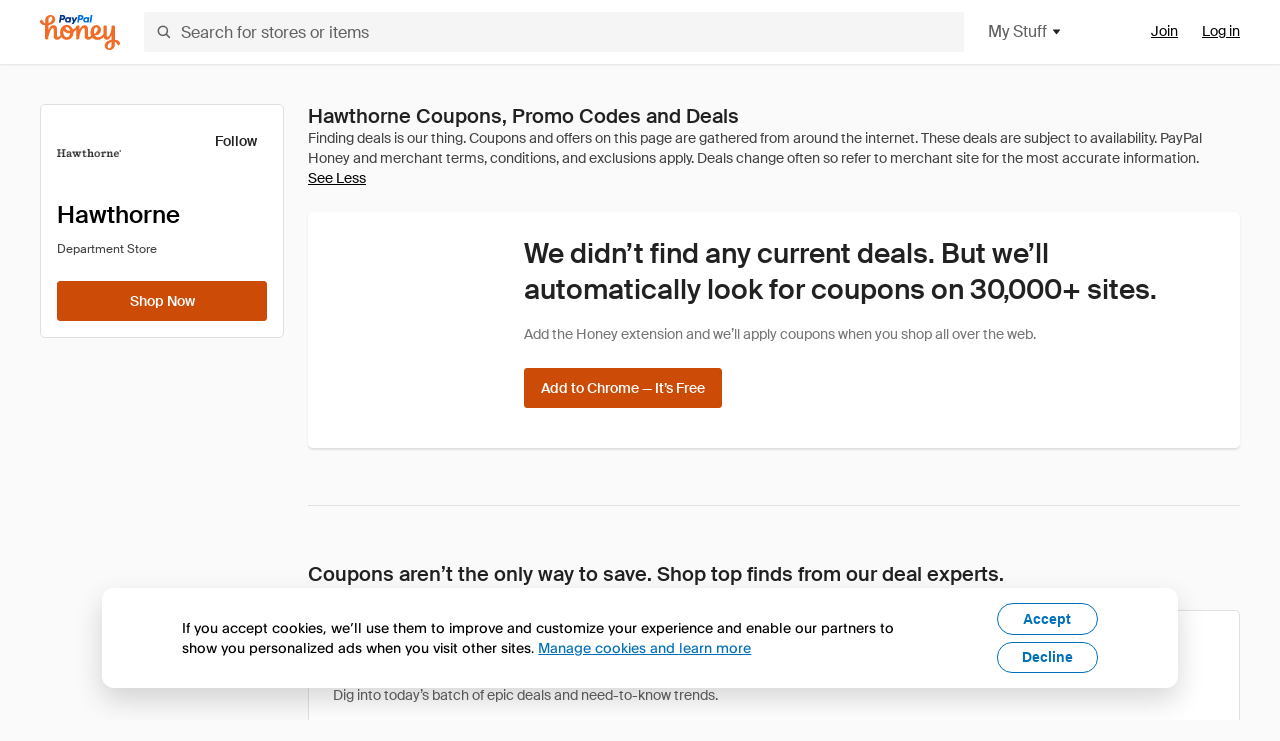

--- FILE ---
content_type: text/html; charset=utf-8
request_url: https://www.joinhoney.com/shop/hawthorne
body_size: 22830
content:

    <!DOCTYPE html>
    <html lang="en">
      <head>
        <title data-react-helmet="true">Hawthorne Online Coupons, Promo Codes, Deals - Jan 2026 - Honey</title>
        <meta data-react-helmet="true" property="og:locale" content="en_US"/><meta data-react-helmet="true" property="og:type" content="website"/><meta data-react-helmet="true" name="viewport" content="width=device-width, initial-scale=1, maximum-scale=5.0"/><meta data-react-helmet="true" name="twitter:card" content="summary_large_image"/><meta data-react-helmet="true" name="twitter:site" content="@honey"/><meta data-react-helmet="true" name="twitter:creator" content="@honey"/><meta data-react-helmet="true" property="og:site_name" content="Honey"/><meta data-react-helmet="true" name="description" content="Get the latest Hawthorne coupons and promotion codes automatically applied at checkout. Plus earn rewards at thousands of stores and redeem them for free gift cards."/><meta data-react-helmet="true" name="keywords" content="Hawthorne, https://hawthorne.co/, coupon codes, code, discounts, coupons, promotional, promo, promotion, deal"/><meta data-react-helmet="true" property="og:title" content="The trick every Hawthorne shopper needs to know"/><meta data-react-helmet="true" property="og:description" content="If you know the secret, you’ll save a ton on every online shopping trip."/><meta data-react-helmet="true" property="og:image" content="https://cdn.joinhoney.com/images/share/honey-money-falling.gif"/><meta data-react-helmet="true" property="og:image:alt" content=""/><meta data-react-helmet="true" property="og:url" content="https://www.joinhoney.com/shop/hawthorne"/><meta data-react-helmet="true" name="googlebot" content="noarchive"/><meta data-react-helmet="true" name="robots" content="noindex"/>
        <link data-react-helmet="true" rel="canonical" href="https://www.joinhoney.com/shop/hawthorne"/>
        <script data-react-helmet="true" type="application/ld+json">{
  "@context": "http://schema.org",
  "@type": "Store",
  "logo": {
    "@type": "ImageObject",
    "url": "https://cdn.joinhoney.com/images/store-logos/319365608021951713.png",
    "height": "280",
    "width": "280",
    "name": "Hawthorne Logo",
    "@id": "https://cdn.joinhoney.com/images/store-logos/319365608021951713.png"
  },
  "sameAs": "https://hawthorne.co/",
  "image": "https://cdn.joinhoney.com/images/share/honey-money-falling.gif",
  "url": "https://www.joinhoney.com/shop/hawthorne",
  "name": "Hawthorne Coupons, Promo Codes, and Deals",
  "description": "",
  "@id": "https://www.joinhoney.com/shop/hawthorne"
}</script>
        <meta name="p:domain_verify" content="676e6efc4c0cf78423aa11218268ac5e" />
        <meta charSet="utf-8" />
        <meta name="msapplication-TileColor" content="#f26c25" />
        <meta name="msapplication-config" content="https://cdn.joinhoney.com/images/favicon/browserconfig.xml" />
        <link rel="shortcut icon" href="https://cdn.joinhoney.com/images/favicon-32.png" sizes="32x32" />
        <link rel="icon" href="https://cdn.joinhoney.com/images/favicon-16.png" sizes="16x16" />
        <link rel="manifest" href="/site.webmanifest" />
        <link rel="mask-icon" href="https://cdn.joinhoney.com/images/favicon/safari-pinned-tab.svg" color="#f26c25" />
        <link rel="stylesheet" href="https://cdn.joinhoney.com/css/honey-font.min.css?v2" />
        <link rel="stylesheet" href="https://cdn.joinhoney.com/css/react-vis.css.gz" />
        <style type="text/css" id="jss-ssr">.icon-0-2-63 {}
.icon-d0-0-2-64 {}
.icon-d0-0-2-64 .h-icon div {
  display: flex;
  align-items: center;
  justify-content: center;
}
.icon-d0-0-2-64 div {
  width: 16px;
  height: 16px;
}
.icon-d0-0-2-64 * {
  vector-effect: non-scaling-stroke;
}
.icon-d0-0-2-64 .fill {
  fill: #616161;
}
.icon-d0-0-2-64 .stroke {
  stroke: #616161;
}
.icon-d1-0-2-65 {}
.icon-d1-0-2-65 .h-icon div {
  display: flex;
  align-items: center;
  justify-content: center;
}
.icon-d1-0-2-65 div {
  width: 16px;
  height: 16px;
}
.icon-d1-0-2-65 * {
  vector-effect: non-scaling-stroke;
}
.icon-d1-0-2-65 .fill {
  fill: #616161;
}
.icon-d1-0-2-65 .stroke {
  stroke: #616161;
}
.icon-d2-0-2-95 {}
.icon-d2-0-2-95 .h-icon div {
  display: flex;
  align-items: center;
  justify-content: center;
}
.icon-d2-0-2-95 div {
  width: 24px;
  height: 24px;
}
.icon-d2-0-2-95 * {
  vector-effect: non-scaling-stroke;
}
.icon-d2-0-2-95 .fill {
  fill: #212121;
}
.icon-d2-0-2-95 .stroke {
  stroke: #212121;
}
.icon-d3-0-2-121 {}
.icon-d3-0-2-121 .h-icon div {
  display: flex;
  align-items: center;
  justify-content: center;
}
.icon-d3-0-2-121 div {
  width: 24px;
  height: 24px;
}
.icon-d3-0-2-121 * {
  vector-effect: non-scaling-stroke;
}
.icon-d3-0-2-121 .fill {
  fill: #212121;
}
.icon-d3-0-2-121 .stroke {
  stroke: #212121;
}
.icon-d4-0-2-155 {}
.icon-d4-0-2-155 .h-icon div {
  display: flex;
  align-items: center;
  justify-content: center;
}
.icon-d4-0-2-155 div {
  width: 16px;
  height: 16px;
}
.icon-d4-0-2-155 * {
  vector-effect: non-scaling-stroke;
}
.icon-d4-0-2-155 .fill {
  fill: #212121;
}
.icon-d4-0-2-155 .stroke {
  stroke: #212121;
}
.icon-d5-0-2-183 {}
.icon-d5-0-2-183 .h-icon div {
  display: flex;
  align-items: center;
  justify-content: center;
}
.icon-d5-0-2-183 div {
  width: 16px;
  height: 16px;
}
.icon-d5-0-2-183 * {
  vector-effect: non-scaling-stroke;
}
.icon-d5-0-2-183 .fill {
  fill: #212121;
}
.icon-d5-0-2-183 .stroke {
  stroke: #212121;
}
.btnContentContainer-0-2-130 {
  width: 100%;
  display: flex;
  align-items: center;
  justify-content: center;
}
.btn-0-2-131 {
  cursor: pointer;
  height: 40px;
  outline: none;
  padding: 0px 16px;
  box-shadow: none;
  transition: 0.2s;
  text-shadow: none;
  user-select: none;
  border-style: solid;
  border-width: 1px;
  border-radius: 3px;
}
.btn-0-2-131:focus {
  outline: 1px auto -webkit-focus-ring-color;
  outline-offset: 2px;
}
.btn-0-2-131:focus:not(:focus-visible) {
  outline: 0;
}
.btn-0-2-131:focus-visible {
  outline-offset: 4px;
}
.btn-0-2-131:active {
  outline: none;
}
.btn-0-2-131 .btnCopy-0-2-146 {
  font-size: 14px;
}
.btn-0-2-131:before {
  content: none !important;
}
.btn-0-2-131:after {
  content: none !important;
}
.btn24-0-2-132 {
  height: 24px;
  padding: 0px 8px;
}
.btn24-0-2-132 .btnCopy-0-2-146 {
  font-size: 12px;
}
.btn32-0-2-133 {
  height: 32px;
  padding: 0px 12px;
}
.btn48-0-2-134 {
  height: 48px;
}
.btn48-0-2-134 .btnCopy-0-2-146 {
  font-size: 16px;
}
.btn56-0-2-135 {
  height: 56px;
  padding: 0px 24px;
}
.btn56-0-2-135 .btnCopy-0-2-146 {
  font-size: 17px;
}
.btnAnchor-0-2-136 {
  display: inline-flex;
  align-items: center;
  text-decoration: none;
}
.btnBlock-0-2-137 {
  display: block;
}
.unstyled-0-2-138 {
  color: inherit;
  border: none;
  cursor: pointer;
  margin: 0;
  display: inline-block;
  padding: 0;
  font-size: inherit;
  background: none;
  transition: 0.2s;
  font-weight: inherit;
  text-decoration: inherit;
}
.unstyled-0-2-138:focus {
  outline: 1px auto -webkit-focus-ring-color;
  outline-offset: 2px;
}
.unstyled-0-2-138:focus:not(:focus-visible) {
  outline: 0;
}
.unstyled-0-2-138:focus-visible {
  outline: 1px auto -webkit-focus-ring-color;
  outline-offset: 2px;
}
.primary-0-2-139 {
  border-color: #cc4b06;
  background-color: #cc4b06;
}
.primary-0-2-139:hover {
  border-color: #f26c25;
  background-color: #f26c25;
}
.primary-0-2-139:active {
  border-color: #aa420b;
  background-color: #aa420b;
}
.secondary-0-2-140 {
  border-color: #3d68fb;
  background-color: #3d68fb;
}
.secondary-0-2-140:hover {
  border-color: #6083fb;
  background-color: #6083fb;
}
.secondary-0-2-140:active {
  border-color: #3256ce;
  background-color: #3256ce;
}
.secondary-ghost-0-2-141 {
  border-color: #3d68fb;
  background-color: #ffffff;
}
.secondary-ghost-0-2-141:hover {
  border-color: #3d68fb;
  background-color: #3d68fb;
}
.secondary-ghost-0-2-141:active {
  border-color: #6083fb;
  background-color: #6083fb;
}
.secondary-ghost-0-2-141 .btnCopy-0-2-146 {
  color: #3d68fb;
}
.secondary-ghost-0-2-141:hover .btnCopy-0-2-146 {
  color: #ffffff;
}
.secondary-ghost-0-2-141:hover path {
  fill: #ffffff !important;
  stroke: #ffffff !important;
  transition: 0.2s;
}
.third-0-2-142 {
  border-color: #9e9e9e;
  background-color: #ffffff;
}
.third-0-2-142:hover {
  border-color: #616161;
  background-color: #f5f5f5;
}
.third-0-2-142:active {
  border-color: #757575;
  background-color: #ffffff;
}
.third-0-2-142 .btnCopy-0-2-146 {
  color: #212121;
}
.third-0-2-142:active .btnCopy-0-2-146 {
  color: #000000;
}
.third-light-0-2-143 {
  border-color: #f5f5f5;
  background-color: transparent;
}
.third-light-0-2-143:hover {
  opacity: 0.85;
}
.gold-0-2-144 {
  border-color: #ffc74f;
  background-color: #ffc74f;
}
.gold-0-2-144 .btnCopy-0-2-146 {
  color: #212121;
}
.gold-0-2-144:hover {
  border-color: #ffd272;
  background-color: #ffd272;
}
.gold-0-2-144:active {
  border-color: #edb235;
  background-color: #edb235;
}
.borderNone-0-2-145 {
  border: none !important;
}
.btnCopy-0-2-146 {
  color: #ffffff;
  order: 2;
  overflow: hidden;
  font-style: normal;
  transition: 0.2s;
  font-family: SuisseIntl, BlinkMacSystemFont, "Segoe UI", Roboto, Helvetica, Arial, sans-serif, "Apple Color Emoji", "Segoe UI Emoji", "Segoe UI Symbol";
  font-weight: 600;
  text-shadow: none !important;
  white-space: nowrap;
  font-stretch: normal;
  text-overflow: ellipsis;
  letter-spacing: normal;
  text-transform: none !important;
}
.flexible-0-2-147 {
  width: 100%;
  overflow: hidden;
}
.btnIcon-0-2-148 {
  order: 1;
  display: flex;
  margin-right: 8px;
}
.btnIconOnly-0-2-149 {
  margin-right: initial;
}
.btnIconRight-0-2-150 {
  order: 3;
  display: flex;
  margin-left: 8px;
  margin-right: initial;
}
.loadingStatus-0-2-151 {
  border-color: #bdbdbd !important;
  pointer-events: none;
  background-color: #ffffff !important;
}
.loadingStatus-0-2-151:hover {
  border-color: #bdbdbd !important;
  background-color: #ffffff !important;
}
.loadingStatus-0-2-151 .btnCopy-0-2-146 {
  color: #bdbdbd;
}
.loadingStatus-0-2-151 .h-fill {
  color: #bdbdbd;
}
.successStatus-0-2-152 {
  border-color: #008556 !important;
  pointer-events: none;
  background-color: #ffffff !important;
}
.successStatus-0-2-152:hover {
  border-color: #008556 !important;
  background-color: #ffffff !important;
}
.successStatus-0-2-152 .btnCopy-0-2-146 {
  color: #008556;
}
.successStatus-0-2-152 .h-fill {
  color: #008556;
}
.failedStatus-0-2-153 {
  border-color: #d14444 !important;
  pointer-events: none;
  background-color: #ffffff !important;
}
.failedStatus-0-2-153:hover {
  border-color: #d14444 !important;
  background-color: #ffffff !important;
}
.failedStatus-0-2-153 .btnCopy-0-2-146 {
  color: #d14444;
}
.failedStatus-0-2-153 .h-fill {
  color: #d14444;
}
.disabledStatus-0-2-154 {
  border-color: #bdbdbd !important;
  pointer-events: none;
  background-color: #bdbdbd !important;
}
.disabledStatus-0-2-154:hover {
  border-color: #bdbdbd !important;
  background-color: #bdbdbd !important;
}
.disabledStatus-0-2-154 .btnCopy-0-2-146 {
  color: #ffffff;
}
.disabledStatus-0-2-154 .h-fill {
  color: #ffffff;
}
.container-0-2-44 {
  margin: 0px auto;
  padding: 24px 16px 0;
  max-width: 1360px;
}
@media (min-width: 768px) {
  .container-0-2-44 {
    margin: 0px auto;
    padding: 32px 24px 0;
  }
}
@media (min-width: 1024px) {
  .container-0-2-44 {
    margin: 0px auto;
    padding: 48px 40px 0;
  }
}
  .infinite-0-2-45 {
    max-width: initial;
  }
  .noPaddingTopBottom-0-2-46 {
    padding-top: 0px;
    padding-bottom: 0px;
  }
@media (min-width: 768px) {
  .noPaddingTopBottom-0-2-46 {
    padding-top: 0px;
    padding-bottom: 0px;
  }
}
@media (min-width: 1024px) {
  .noPaddingTopBottom-0-2-46 {
    padding-top: 0px;
    padding-bottom: 0px;
  }
}
@media (min-width: 1024px) {
  .noPaddingLeftRightDesktop-0-2-47 {
    padding-left: 0px;
    padding-right: 0px;
  }
}
@media (min-width: 768px) and (max-width: 1023px) {
  .noPaddingLeftRightTablet-0-2-48 {
    padding-left: 0px;
    padding-right: 0px;
  }
}
@media (max-width: 767px) {
  .noPaddingLeftRightMobile-0-2-49 {
    padding-left: 0px;
    padding-right: 0px;
  }
}
  .logo-0-2-50 {
    display: flex;
    align-items: center;
  }
  .logo-0-2-50 a {
    transition: 0.2s;
    text-decoration: none;
  }
  .logoLink-0-2-51:hover {
    opacity: 0.9;
  }
  .full-0-2-52 {
    display: none;
  }
@media (min-width: 414px) {
  .full-0-2-52 {
    display: flex;
  }
}
  .h-0-2-53 {
    display: flex;
  }
@media (min-width: 414px) {
  .h-0-2-53 {
    display: none;
  }
}
  .dot-0-2-54 {
    width: 2px;
    height: 2px;
    margin: 0px 8px 0px 6px;
    border-radius: 50%;
    background-color: #bdbdbd;
  }
  .subBrandName-0-2-55 {
    color: #9e9e9e;
    font-size: 11px;
    transition: 0.2s;
    font-weight: 500;
    letter-spacing: 1.65px;
    text-transform: uppercase;
  }
  .subBrandName-0-2-55:hover {
    color: #bdbdbd;
  }
  .fitContainer-0-2-174 {
    width: 100%;
    height: 100%;
    display: flex;
    justify-content: center;
  }
  .loading-0-2-175 {
    opacity: 0;
    transition: opacity 200ms;
  }
  .load-0-2-176 {
    opacity: 1;
  }
  .skip-0-2-19 {
    top: 80px;
    left: -150px;
    color: #424242;
    padding: 12px 16px;
    z-index: 101;
    position: fixed;
    font-size: 14px;
    box-shadow: 0px 4px 20px rgba(0, 0, 0, 0.18);
    transition: 0.2s;
    font-weight: 600;
    border-radius: 3px;
    text-decoration: none;
    background-color: #ffffff;
  }
  .skip-0-2-19:hover {
    cursor: pointer;
    box-shadow: 0px 4px 20px rgba(0, 0, 0, 0.30);
  }
  .skip-0-2-19:focus {
    left: 40px;
  }
  .storeLogo-0-2-165 {  }
  .noOverlay-0-2-166 {  }
  .noOverlay-0-2-166:before {
    content: initial !important;
  }
  .circleRed-0-2-167 {
    background-color: #ffefef !important;
  }
  .circleRed-0-2-167 span {
    color: #461717;
  }
  .circleMain-0-2-168 {
    background-color: #fff2eb !important;
  }
  .circleMain-0-2-168 span {
    color: #451f0b;
  }
  .circleGold-0-2-169 {
    background-color: #fff9ed !important;
  }
  .circleGold-0-2-169 span {
    color: #72520d;
  }
  .circleSec-0-2-170 {
    background-color: #cad5fd !important;
  }
  .circleSec-0-2-170 span {
    color: #111d45;
  }
  .circlePurple-0-2-171 {
    background-color: #f2eefc !important;
  }
  .circlePurple-0-2-171 span {
    color: #22143f;
  }
  .circleTeal-0-2-172 {
    background-color: #c8e9eb !important;
  }
  .circleTeal-0-2-172 span {
    color: #0f3133;
  }
  .storeLogo-d0-0-2-173 {
    width: 64px;
    height: 64px;
    display: flex;
    overflow: hidden;
    position: relative;
    align-items: center;
    flex-shrink: 0;
    border-radius: 0;
    justify-content: center;
  }
  .storeLogo-d0-0-2-173 span {
    opacity: 0.3;
    font-size: 25.6px;
    transition: 0.2s;
    font-weight: 600;
    text-transform: uppercase;
  }
  .storeLogo-d0-0-2-173 img {
    width: 100%;
    align-self: center;
  }
  .storeLogo-d0-0-2-173:before {
    top: 0px;
    left: 0px;
    width: 100%;
    height: 100%;
    content: "";
    position: absolute;
    background-color: rgba(33, 33, 33, 0.05);
  }
  .copy-0-2-1 {
    color: #424242;
    max-width: 793px;
    text-align: justify;
  }
@media (min-width: 768px) {
  .copy-0-2-1 {
    padding-right: 45px;
  }
}
@media (min-width: 768px) {
  .closeBtn-0-2-2 {
    top: auto;
    flex: 1;
    margin-right: 12px;
  }
}
  .banner-0-2-3 {
    width: 100%;
    bottom: 0;
    padding: 20px;
    z-index: 1000;
    position: fixed;
    background-color: #eeeeee;
  }
@media (min-width: 768px) {
  .banner-0-2-3 {
    display: flex;
    align-items: center;
    justify-content: space-between;
  }
}
  .alertIcon-0-2-4 {
    display: flex;
    margin-bottom: 20px;
    padding-bottom: 3px;
    justify-content: center;
  }
@media (min-width: 768px) {
  .alertIcon-0-2-4 {
    margin: 0 17.5px 0 0;
    align-items: center;
  }
}
@media (min-width: 768px) {
  .copyContainer-0-2-5 {
    flex: 6;
    display: flex;
    justify-content: center;
  }
}
@media (min-width: 1024px) {
  .copyContainer-0-2-5 {
    flex: 5;
  }
}
  .main-0-2-6 {
    left: 0px;
    width: 100%;
    bottom: 0px;
    z-index: 100;
    position: fixed;
    background-color: #eeeeee;
  }
  .content-0-2-7 {
    display: flex;
    flex-direction: column;
    padding-bottom: 24px;
  }
@media (min-width: 1024px) {
  .content-0-2-7 {
    flex-direction: row;
    justify-content: center;
  }
}
  .title-0-2-8 {
    color: #424242;
    width: 259px;
    margin: auto;
    text-align: center;
    padding-top: 24px;
  }
@media (min-width: 1024px) {
  .title-0-2-8 {
    width: auto;
    margin: 0px;
    padding-top: 33px;
  }
}
  .noButton-0-2-9 {
    width: 220px;
    margin: 16px auto 11px;
  }
@media (min-width: 1024px) {
  .noButton-0-2-9 {
    margin: 24px 0px 0px 20px;
  }
}
  .yesButton-0-2-10 {
    width: 220px;
    margin: auto;
  }
@media (min-width: 1024px) {
  .yesButton-0-2-10 {
    margin: 24px 0px 0px 8px;
  }
}
  .selectorContainer-0-2-280 {
    cursor: pointer;
    display: flex;
  }
  .containerDisabled-0-2-281 {
    cursor: auto;
  }
  .countryName-0-2-282 {  }
  .languageName-0-2-283 {  }
  .textStyle-0-2-284 {  }
  .countryName-d0-0-2-285 {
    color: #212121;
    border-right: 1px solid #e0e0e0;
    padding-right: 12px;
  }
  .languageName-d1-0-2-286 {
    color: #212121;
    padding-left: 12px;
  }
  .languageSelector-0-2-252 {
    transition: 0.2s;
    padding-right: 83px;
  }
@media (min-width: 1360px) {
  .languageSelector-0-2-252 {
    padding-right: 206px;
  }
}
@media (max-width: 899px) {
  .main-0-2-253 {
    display: none;
  }
}
  .mainPadding-0-2-254 {
    padding-top: 80px;
  }
@media (max-width: 899px) {
  .floating-0-2-255 {
    display: none;
  }
}
  .floatingPadding-0-2-256 {
    padding-top: 160px;
  }
  .searchBoxTextOverrideWrapper-0-2-56 {
    display: flex;
    flex-direction: row;
  }
  .searchBoxTextOverrideWrapper-0-2-56 input {
    font-size: 16px !important;
    transition: none;
  }
  .searchBoxTextOverrideWrapper-0-2-56 input:focus {  }
  .searchInputContainer-0-2-57 {
    width: 100%;
  }
  .searchBoxTextOverrideWrapper-d0-0-2-58 {
    border: none;
    border-radius: 0;
  }
  .searchBoxTextOverrideWrapper-d0-0-2-58 input {
    border-collapse: separate !important;
    border-radius: 3 !important;
  }
  .searchBoxTextOverrideWrapper-d0-0-2-58 input:focus {
    border: 1px solid #bdbdbd;
  }
  .overlay-0-2-66 {
    left: 50%;
    right: 50%;
    width: 100vw;
    height: 100vh;
    opacity: 1;
    z-index: 99;
    position: fixed;
    margin-top: 12px;
    transition: visibility, opacity .1s ease;
    visibility: visible;
    margin-left: -50vw;
    margin-right: -50vw;
    background-color: rgba(0,0,0,.25);
  }
  .overlayHidden-0-2-67 {
    opacity: 0;
    visibility: hidden;
  }
  .popoverRoot-0-2-68 {
    left: 50%;
    right: 50%;
    width: 100vw;
    z-index: 100;
    position: absolute;
    margin-left: -50vw;
    margin-right: -50vw;
  }
@media (min-width: 768px) {
  .popoverRoot-0-2-68 {
    left: auto;
    right: auto;
    width: 616px;
    margin-left: auto;
    margin-right: auto;
  }
}
@media (min-width: 1360px) {
  .popoverRoot-0-2-68 {
    width: 912px;
  }
}
@media (min-width: 1575px) {
  .popoverRoot-0-2-68 {
    width: 1208px;
  }
}
@media (min-width: 1856px) {
  .popoverRoot-0-2-68 {
    width: 1504px;
  }
}
  .goldBtn-0-2-220 button {
    background-color: #ffc74f !important;
  }
  .goldBtn-0-2-220 button:hover {
    background-color: #ffd272 !important;
  }
  .goldBtn-0-2-220 button div div {
    color: #222D65 !important;
  }
  .buttonWrap-0-2-221 {
    position: relative;
  }
  .buttonWrap-0-2-221:hover .tooltip-0-2-223 {
    opacity: 1;
  }
  .textButton-0-2-222 {
    color: inherit;
    border: 0px;
    margin: 0px;
    padding: 0px;
    font-size: inherit;
    appearance: none;
    background: transparent;
    font-weight: inherit;
    line-height: inherit;
    letter-spacing: inherit;
  }
  .tooltip-0-2-223 {
    top: 65px;
    color: #bdbdbd;
    width: 100%;
    opacity: 0;
    padding: 9px 12px 8px;
    position: absolute;
    font-size: 12px;
    transition: 0.2s;
    font-weight: 500;
    line-height: 16px;
    border-radius: 3px;
    background-color: #212121;
  }
  .tooltip-0-2-223:before {
    top: -12px;
    left: 50%;
    right: 0px;
    width: 0px;
    border: 6px solid transparent;
    bottom: 0px;
    height: 0px;
    content: "";
    position: absolute;
    margin-left: -6px;
    border-bottom-color: #212121;
  }
  .giftIcon-0-2-92 {
    top: -3px;
    display: inline-block;
    position: relative;
    margin-left: -8px;
    margin-right: 8px;
    vertical-align: middle;
  }
  .referralText-0-2-93 {
    color: #f26c25;
  }
  .referralCountNumber-0-2-94 {
    font-weight: 800;
  }
  .languageSelector-0-2-20 {
    margin-top: 18px;
  }
  .main-0-2-16 {
    display: flex;
    position: relative;
    flex-direction: column;
  }
  .main-0-2-16.sticky {
    padding-top: 64px;
  }
  .content-0-2-17 {
    flex: 1 1 auto;
    display: flex;
    flex-direction: column;
    justify-content: space-between;
  }
  .whiteBg-0-2-18 {
    background-color: #ffffff;
  }
  .main-0-2-194 {  }
  .main-d0-0-2-195 {  }
  .main-d0-0-2-195::before {
    content: "Finding deals is our thing. Coupons and offers on this page are gathered from around the internet. These deals are subject to availability. PayPal Honey and merchant terms, conditions, and exclusions apply. Deals change often so refer to merchant site for the most accurate information.";
  }
  .shopNowButton-0-2-184 {
    width: 136px;
    height: 40px;
  }
@media (min-width: 320px) {
  .shopNowButton-0-2-184 {
    width: 183px;
  }
}
@media (min-width: 768px) {
  .shopNowButton-0-2-184 {
    width: 115px;
  }
}
@media (min-width: 1024px) {
  .shopNowButton-0-2-184 {
    width: 100%;
  }
}
  .storefrontStoreFollowButton-0-2-129 {
    padding: 0 8px;
    transition: 0s;
  }
  .storeActionButtons-0-2-177 {
    width: 100%;
    height: 40px;
    display: flex;
    flex-direction: row;
  }
  .storeActionButtons-0-2-177:not(:last-child) {
    margin-right: 8px;
  }
  .follow-0-2-178 {
    width: 100%;
    display: block;
    min-width: 87px;
  }
@media (min-width: 768px) {
  .follow-0-2-178 {  }
}
@media (min-width: 1024px) {
  .follow-0-2-178 {
    display: none;
  }
}
  .activate-0-2-179 {
    width: 100%;
  }
@media (min-width: 768px) {
  .activate-0-2-179 {  }
}
@media (min-width: 1024px) {
  .activate-0-2-179 {
    width: 204px !important;
  }
}
  .shopNow-0-2-180 {
    width: 100%;
  }
@media (min-width: 768px) {
  .shopNow-0-2-180 {
    width: 115px;
  }
}
@media (min-width: 1024px) {
  .shopNow-0-2-180 {
    width: 100%;
  }
}
  .follow-d4-0-2-181 {
    margin-right: 16px;
  }
@media (min-width: 768px) {
  .follow-d4-0-2-181 {
    width: 87px;
  }
}
  .activate-d6-0-2-182 {  }
@media (min-width: 768px) {
  .activate-d6-0-2-182 {
    width: 122px;
  }
}
  .container-0-2-156 {
    display: flex;
    flex-direction: row;
  }
@media (min-width: 1024px) {
  .container-0-2-156 {
    flex-direction: column;
  }
}
  .storeLogo-0-2-157 {
    width: 48px;
    height: 48px;
    border-radius: 3px;
  }
@media (min-width: 414px) {
  .storeLogo-0-2-157 {
    width: 54px;
    height: 54px;
  }
}
@media (min-width: 1024px) {
  .storeLogo-0-2-157 {
    width: 64px;
    height: 64px;
  }
}
  .storeName-0-2-158 {
    color: #000000;
    overflow: hidden;
    text-overflow: ellipsis;
  }
  .infoWrapper-0-2-159 {
    display: flex;
    margin-left: 16px;
    flex-direction: column;
    justify-content: center;
  }
@media (min-width: 1024px) {
  .infoWrapper-0-2-159 {
    display: initial;
    margin-top: 16px;
    margin-left: 0;
  }
}
  .metaWrapper-0-2-160 {
    display: flex;
    flex-wrap: wrap;
    margin-top: 8px;
    flex-direction: row;
  }
@media (min-width: 1024px) {
  .metaWrapper-0-2-160 {
    margin-top: 12px;
  }
}
@media (min-width: 1024px) {
  .category-0-2-161 {
    margin-bottom: 4px;
  }
}
  .divider-0-2-162 {
    margin: 0 8px;
  }
@media (min-width: 1024px) {
  .gold-0-2-163 {
    margin-bottom: 4px;
  }
}
  .goldWrapper-0-2-164 {
    display: flex;
    font-size: 11px;
    font-weight: bold;
  }
  .container-0-2-185 {
    margin: 0;
    display: none;
    list-style: none;
    padding-left: 0;
    padding-bottom: 12px;
  }
@media (min-width: 1024px) {
  .container-0-2-185 {
    display: block;
  }
}
  .container-0-2-185:before {
    left: 16px;
    width: calc(100% - 32px);
    height: 1px;
    content: "";
    display: block;
    position: relative;
    margin-bottom: 12px;
    background-color: #e0e0e0;
  }
  .tab-0-2-186 {
    color: #212121;
    width: 100%;
    height: 40px;
    display: flex;
    padding: 0 16px;
    align-items: center;
    justify-content: space-between;
  }
  .tab-0-2-186:hover {
    background-color: rgba(0, 0, 0, 0.05);
  }
  .tabActive-0-2-187 {
    background-color: rgba(0, 0, 0, 0.1);
  }
  .tabActive-0-2-187:hover {
    background-color: rgba(0, 0, 0, 0.1);
  }
  .flyout-0-2-188 {
    max-width: 712px;
  }
  .navContainer-0-2-122 {
    position: relative;
    border-top: 1px solid #e0e0e0;
    background-color: #ffffff;
  }
@media (min-width: 1024px) {
  .navContainer-0-2-122 {
    border: 1px solid #e0e0e0;
    border-radius: 5px;
  }
}
  .wrapper-0-2-123 {
    display: flex;
    padding: 24px 24px 18px;
    border-bottom: 1px solid #e0e0e0;
    flex-direction: column;
  }
@media (min-width: 768px) {
  .wrapper-0-2-123 {
    flex-direction: row;
    justify-content: space-between;
  }
}
@media (min-width: 1024px) {
  .wrapper-0-2-123 {
    padding: 16px;
    border-bottom: 0;
    flex-direction: column;
    justify-content: align-start;
  }
}
  .buttons-0-2-124 {
    display: flex;
    margin-top: 20px;
  }
@media (min-width: 768px) {
  .buttons-0-2-124 {
    margin-top: 4px;
  }
}
@media (min-width: 1024px) {
  .buttons-0-2-124 {
    margin-top: 20px;
  }
}
  .flyout-0-2-125 {
    top: 100%;
    left: 0;
    width: 100%;
    padding: 24px 16px;
    border-radius: 0;
  }
@media (min-width: 320px) {
  .flyout-0-2-125 {
    padding: 24px 40px;
  }
}
@media (min-width: 768px) {
  .flyout-0-2-125 {
    display: flex;
    padding: 32px 0;
    justify-content: center;
  }
}
@media (min-width: 1024px) {
  .flyout-0-2-125 {
    display: none;
  }
}
  .followWrapper-0-2-126 {
    display: none;
  }
@media (min-width: 1024px) {
  .followWrapper-0-2-126 {
    top: 16px;
    right: 16px;
    display: block;
    position: absolute;
  }
}
  .followButtonWrapper-0-2-127 {  }
  .followButtonWrapper-d6-0-2-128 {
    width: 87px;
  }
  .container-0-2-210 {
    display: flex;
    flex-direction: column;
  }
  .title-0-2-211 {
    color: #212121;
  }
  .cardsWrapper-0-2-212 {
    display: grid;
    row-gap: 16px;
    column-gap: 16px;
    margin-top: 24px;
    margin-bottom: 24px;
    grid-template-columns: repeat(1, 1fr);
  }
@media (min-width: 414px) {
  .cardsWrapper-0-2-212 {
    grid-template-columns: repeat(2, 1fr);
  }
}
@media (min-width: 768px) {
  .cardsWrapper-0-2-212 {
    grid-template-columns: repeat(3, 1fr);
  }
}
  .link-0-2-213 {
    align-self: center;
  }
  .toggleBtn-0-2-209 {
    left: 50%;
    position: relative;
    transform: translate(-50%);
    margin-top: 24px;
  }
  .titleWrapper-0-2-207 {
    margin-bottom: 24px;
  }
  .title-0-2-208 {
    color: #212121;
  }
  .withMargin-0-2-206 {
    margin-bottom: 16px;
  }
  .couponListItem-0-2-196 {
    margin-bottom: 8px;
  }
  .couponListItem-0-2-196:last-child {
    margin-bottom: 0;
  }
@media (min-width: 768px) {
  .couponListItem-0-2-196 {
    margin-bottom: 16px;
  }
  .couponListItem-0-2-196:last-child {
    margin-bottom: 0;
  }
}
  .header-0-2-197 {
    color: #212121;
    margin-bottom: 16px;
  }
  .coupons-0-2-198 {
    margin: 0;
    list-style: none;
    padding-left: 0;
  }
  .toggleBtn-0-2-199 {
    left: 50%;
    position: relative;
    transform: translate(-50%);
    margin-top: 24px;
  }
  .deals-0-2-200 {
    display: flex;
    flex-direction: column;
  }
  .title-0-2-201 {
    color: #212121;
    margin-bottom: 16px;
  }
  .dealCarouselContainer-0-2-202 {
    margin-top: 8px;
  }
@media (min-width: 768px) {
  .dealCarouselContainer-0-2-202 {
    margin-top: 16px;
  }
}
  .dealStackedItem-0-2-203 {
    margin-bottom: 8px;
  }
  .dealStackedItem-0-2-203:last-child {
    margin-bottom: 0;
  }
@media (min-width: 768px) {
  .dealStackedItem-0-2-203 {
    margin-bottom: 16px;
  }
  .dealStackedItem-0-2-203:last-child {
    margin-bottom: 0;
  }
}
  .dealsList-0-2-204 {
    margin: 0;
    display: flex;
    list-style: none;
    padding-left: 0;
    flex-direction: column;
  }
  .stackedDeal-0-2-205 {
    margin-bottom: 12px;
  }
  .container-0-2-190 {
    margin-bottom: 24px;
  }
  .header-0-2-191 {
    color: #212121;
  }
  .button-0-2-192 {
    color: #000000;
    display: inline-block;
    padding: 0;
    text-align: inherit;
    text-decoration: underline;
    background-color: inherit;
  }
  .disclaimer-0-2-193 {
    display: inline;
    margin-right: 6px;
  }
  .sectionsContainer-0-2-189 > * {
    border-bottom: 1px solid #e0e0e0;
    margin-bottom: 40px;
    padding-bottom: 40px;
  }
  .sectionsContainer-0-2-189 > *:last-child {
    border-bottom: none;
    margin-bottom: 0;
    padding-bottom: 0;
  }
  .container-0-2-214 {
    margin: 0px 24px;
    display: flex;
    padding: 48px 20px 0px 20px;
    border-radius: 5px;
    justify-content: center;
    background-color: #ffdd95;
  }
  .container-0-2-214 picture {
    display: flex;
    align-self: flex-end;
  }
@media (min-width: 768px) {
  .container-0-2-214 {
    padding: 48px 80px 0px 80px;
  }
}
  .header-0-2-215 {
    color: #000000;
    margin-bottom: 8px;
  }
@media (min-width: 1024px) {
  .headerContainer-0-2-216 {
    max-width: 380px;
  }
}
  .installButton-0-2-217 {
    margin-bottom: 48px;
  }
  .savingsIcon-0-2-218 {
    display: none;
    margin-right: 80px;
  }
@media (min-width: 1024px) {
  .savingsIcon-0-2-218 {
    display: inline;
  }
}
  .subHeader-0-2-219 {
    color: #212121;
    font-size: 14px;
    line-height: 20px;
    margin-bottom: 24px;
  }
  .breadcrumbsRoot-0-2-247 {
    margin: 0;
    display: flex;
    padding: 0;
    list-style-type: none;
  }
  .container-0-2-248 {
    color: #9e9e9e;
  }
  .item-0-2-249 {
    color: #424242;
  }
  .link-0-2-250 {
    color: #616161;
  }
  .arrow-0-2-251 {
    margin: 0 7px;
  }
  .headerRoot-0-2-240 {
    color: #212121;
  }
  .cardRoot-0-2-239 {
    color: #616161;
    border: 1px solid #e0e0e0;
    padding: 16px;
    background: #ffffff;
    border-radius: 5px;
  }
@media (min-width: 768px) {
  .cardRoot-0-2-239 {
    padding: 24px;
  }
}
  .sidebarCardHeader-0-2-238 {
    margin-bottom: 8px;
  }
  .link-0-2-241:focus {
    outline: 1px auto -webkit-focus-ring-color;
  }
  .link-0-2-241:focus:not(:focus-visible) {
    outline: 0;
  }
  .link-0-2-241:focus-visible {
    outline: 1px auto -webkit-focus-ring-color;
  }
  .list-0-2-242 {
    margin: 0;
    list-style: none;
    padding-top: 8px;
    padding-left: 0;
    padding-bottom: 8px;
  }
  .listItem-0-2-243 {
    margin-bottom: 16px;
  }
  .listItem-0-2-243 a {
    color: #616161;
  }
  .listItem-0-2-243:(last-child) {
    margin-bottom: 0;
  }
  .listItem-0-2-243 a:hover, .listItem-0-2-243 a:active {
    text-decoration: underline;
  }
  .link-0-2-235:focus {
    outline: 1px auto -webkit-focus-ring-color;
  }
  .link-0-2-235:focus:not(:focus-visible) {
    outline: 0;
  }
  .link-0-2-235:focus-visible {
    outline: 1px auto -webkit-focus-ring-color;
  }
  .list-0-2-236 {
    margin: 0;
    list-style: none;
    padding-top: 8px;
    padding-left: 0;
    padding-bottom: 8px;
  }
  .listItem-0-2-237 {
    margin-bottom: 16px;
  }
  .listItem-0-2-237 a {
    color: #616161;
  }
  .listItem-0-2-237:(last-child) {
    margin-bottom: 0;
  }
  .listItem-0-2-237 a:hover, .listItem-0-2-237 a:active {
    text-decoration: underline;
  }
  .section-0-2-244 {
    margin-bottom: 24px;
  }
  .section-0-2-244:last-child {
    margin-bottom: 0;
  }
  .sectionTitle-0-2-246 {
    color: #212121;
    margin-bottom: 8px;
  }
  .aboutSection-0-2-224 {
    width: 100%;
  }
  .breadcrumbs-0-2-225 {
    order: 3;
    border-top: 1px solid #e0e0e0;
    margin-top: 40px;
    padding-top: 24px;
  }
@media (min-width: 1024px) {
  .breadcrumbs-0-2-225 {
    grid-column-start: 2;
  }
}
@media (min-width: 768px) {
  .couponCategorySection-0-2-226 {
    width: calc(50% - 8px);
  }
}
@media (min-width: 1024px) {
  .couponCategorySection-0-2-226 {
    width: 100%;
  }
}
  .exploreStoresSection-0-2-227 {
    margin-right: 0;
  }
@media (min-width: 768px) {
  .exploreStoresSection-0-2-227 {
    width: calc(50% - 8px);
    margin-right: 16px;
  }
}
@media (min-width: 1024px) {
  .exploreStoresSection-0-2-227 {
    width: 100%;
    margin-right: 0;
  }
}
  .footerMain-0-2-228 {
    order: 1;
  }
@media (min-width: 1024px) {
  .footerMain-0-2-228 {
    order: 2;
  }
}
  .footerMain-0-2-228 > section {
    margin-bottom: 16px;
  }
  .footerRoot-0-2-229 {
    margin: 12px;
    border-top: 1px solid #e0e0e0;
    padding-top: 32px;
  }
@media (min-width: 414px) {
  .footerRoot-0-2-229 {
    margin: 16px;
  }
}
@media (min-width: 1024px) {
  .footerRoot-0-2-229 {
    margin: 24px;
  }
}
  .footerSidebar-0-2-230 {
    order: 2;
  }
  .footerSidebar-0-2-230 > section {
    margin-bottom: 16px;
  }
@media (min-width: 768px) {
  .footerSidebar-0-2-230 {
    display: flex;
    flex-wrap: wrap;
  }
}
@media (min-width: 1024px) {
  .footerSidebar-0-2-230 {
    order: 1;
    display: block;
  }
  .footerSidebar-0-2-230.sparseLayout {
    display: flex;
    justify-content: space-between;
  }
  .footerSidebar-0-2-230.sparseLayout > section {
    width: calc(50% - 8px);
  }
}
  .footerTitleWrapper-0-2-231 {
    margin-bottom: 24px;
  }
  .footerTitle-0-2-232 {
    color: #212121;
  }
  .wrapperFooter-0-2-233 {
    display: grid;
    grid-template-columns: auto;
  }
@media (min-width: 1024px) {
  .wrapperFooter-0-2-233 {
    column-gap: 40px;
    grid-template-columns: 284px auto;
  }
  .wrapperFooter-0-2-233.sparseLayout {
    grid-template-columns: auto;
  }
}
  .legalDisclaimer-0-2-234 {
    margin-top: 8px;
  }
  .container-0-2-11 {
    margin: auto;
    max-width: 1360px;
    padding-bottom: 40px;
    -webkit-text-size-adjust: 100%;
  }
@media (min-width: 1024px) {
  .container-0-2-11 {
    padding-bottom: 0;
  }
}
  .mainStoreContent-0-2-12 {
    display: grid;
    background: inherit;
    grid-template-rows: auto auto;
    grid-template-columns: 100%;
  }
@media (min-width: 1024px) {
  .mainStoreContent-0-2-12 {
    grid-column-gap: 24px;
    grid-template-rows: auto;
    grid-template-columns: minmax(216px, 284px) minmax(605px, 1036px);
  }
}
  .navigation-0-2-13 {
    width: 100%;
    padding: 0;
  }
@media (min-width: 1024px) {
  .navigation-0-2-13 {
    padding: 40px 0 40px 40px;
  }
}
  .content-0-2-14 {
    width: 100%;
    padding: 40px 16px;
  }
@media (min-width: 768px) {
  .content-0-2-14 {
    padding: 40px 24px;
  }
}
@media (min-width: 1024px) {
  .content-0-2-14 {
    padding: 40px 40px 40px 0;
  }
}
  .headersContainer-0-2-15 {
    top: 0;
    left: 0;
    right: 0;
    z-index: 99;
    position: fixed;
  }
  .header-0-2-21 {
    height: 64px;
    box-shadow: 0px 1px 2px rgba(0, 0, 0, 0.1);
    background-color: #ffffff;
  }
  .header-0-2-21 span:active {
    outline: none;
  }
  .headerFixed-0-2-22 {
    top: 0px;
    left: 0px;
    right: 0px;
    z-index: 100;
    position: fixed;
  }
  .headerTransparent-0-2-23 {
    box-shadow: none;
    background-color: transparent;
  }
  .headerLandingPage-0-2-24 {
    height: 88px;
  }
  .headerLandingPage-0-2-24 .rightContent-0-2-28 {
    align-items: center;
  }
  .headerLandingPage-0-2-24 .user-0-2-31 {
    min-width: auto;
    padding-left: 32px;
  }
  .container-0-2-25 {
    height: 100%;
    display: flex;
    align-items: center;
    justify-content: space-between;
  }
  .white-0-2-26 .authLinks-0-2-33 a {
    color: #ffffff;
  }
  .logo-0-2-27 {
    transition: 0.2s;
    margin-right: 24px;
  }
  .logo-0-2-27 img {
    display: block;
  }
  .logo-0-2-27:hover {
    opacity: 0.9;
  }
  .rightContent-0-2-28 {
    height: 100%;
    display: flex;
    flex-shrink: 0;
  }
  .nav-0-2-29 {
    margin: 0px 0px 0px 24px;
    display: none;
    padding: 0px;
  }
  .nav-0-2-29 li {
    display: flex;
    position: relative;
    font-size: 16px;
    list-style: none;
    align-items: center;
    font-weight: 500;
    line-height: 24px;
    white-space: nowrap;
    margin-right: 32px;
    justify-content: center;
  }
  .nav-0-2-29 a, .nav-0-2-29 div {
    color: #616161;
    transition: 0.2s;
    text-decoration: none;
  }
@media (min-width: 1024px) {
  .nav-0-2-29 {
    display: flex;
  }
}
  .nav-0-2-29 a:hover, .nav-0-2-29 div:hover {
    color: #757575;
  }
  .nav-0-2-29 li:before {
    width: 0px;
    bottom: 0px;
    height: 2px;
    content: "";
    position: absolute;
    transition: 0.2s;
    background-color: #000000;
  }
  .nav-0-2-29 li:last-child {
    margin: 0px;
  }
  .nav-0-2-29 li.icon:before {
    margin-left: -7px;
  }
  .nav-0-2-29 li.active-0-2-30:before {
    width: 30px;
  }
  .active-0-2-30 a, .active-0-2-30 div {
    color: #212121;
  }
  .active-0-2-30 a:hover, .active-0-2-30 div:hover {
    color: #424242;
  }
  .user-0-2-31 {
    margin: 21px 0px 23px 24px;
    display: none;
    align-items: center;
    flex-shrink: 0;
    justify-content: flex-end;
  }
@media (min-width: 1024px) {
  .user-0-2-31 {
    display: flex;
  }
}
  .userContentExp-0-2-32 {
    display: flex;
    align-items: center;
    margin-left: 24px;
  }
  .authLinks-0-2-33 {
    display: flex;
  }
  .authLinks-0-2-33 span {
    color: #000000;
    cursor: pointer;
    font-size: 14px;
    transition: 0.2s;
    font-weight: 500;
    line-height: 20px;
    margin-right: 24px;
    text-decoration: underline;
  }
  .authLinks-0-2-33 span:last-child {
    margin-right: 0px;
  }
  .authLinks-0-2-33 span:hover {
    color: #212121;
  }
  .authLinks-0-2-33 span:active {
    outline: none;
  }
  .shopNavLink-0-2-34 {
    cursor: pointer;
    display: flex;
    position: relative;
    align-items: center;
    user-select: none;
  }
  .shopNavLink-0-2-34:active {
    outline: none;
  }
  .directionIcon-0-2-35 {
    padding-left: 2px;
  }
  .directionIconFlip-0-2-36 {
    transform: scaleY(-1);
  }
  .userProfile-0-2-37 {
    cursor: pointer;
    display: flex;
    position: relative;
    align-items: center;
    user-select: none;
  }
  .userProfile-0-2-37 img {
    width: 32px;
    height: 32px;
    object-fit: cover;
  }
  .userProfile-0-2-37:active {
    outline: none;
  }
  .userProfileImage-0-2-38 {
    display: flex;
    overflow: hidden;
    position: relative;
    border-radius: 50%;
  }
  .userProfileImage-0-2-38:before {
    top: 0;
    left: 0;
    right: 0;
    bottom: 0;
    content: "";
    position: absolute;
    background-color: rgba(33, 33, 33, 0.05);
  }
  .userGold-0-2-39 {
    margin-left: 30px;
  }
  .userGold-0-2-39 a {
    text-decoration: none;
  }
  .dropdown-0-2-40 {
    color: #424242;
    border: 1px solid #f5f5f5;
    z-index: 101;
    position: absolute;
    font-size: 16px;
    box-shadow: 0px 6px 12px rgba(0, 0, 0, 0.08);
    font-weight: 500;
    background-color: #ffffff;
    border-bottom-left-radius: 3px;
    border-bottom-right-radius: 3px;
  }
  .dropdown-0-2-40 ul {
    margin: 0px;
    padding: 0px;
  }
  .dropdown-0-2-40 ul li {
    list-style: none;
  }
  .dropdown-0-2-40 ul li a, .dropdown-0-2-40 ul li span {
    color: #424242;
    width: 100%;
    display: block;
    padding: 12px 14px;
    text-decoration: none;
  }
  .dropdown-0-2-40 ul li:hover {
    background-color: #f5f5f5;
  }
  .navDropdown-0-2-41 {
    top: 44px;
    left: -10px;
    width: 162px;
  }
  .navDropdown-0-2-41 li {
    margin-right: 0px;
    justify-content: flex-start;
  }
  .userDropdown-0-2-42 {
    top: 49px;
    right: -32px;
    width: 224px;
  }
  .customNodeContainer-0-2-43 {
    height: 100%;
    display: flex;
    align-items: center;
    padding-left: 24px;
  }
  .container-0-2-59 {
    width: 100%;
    border: none;
    display: flex;
    overflow: hidden;
    position: relative;
    align-items: center;
    border-radius: 3px;
    background-color: #f5f5f5;
  }
  .container-0-2-59.size32 {
    height: 32px;
  }
  .container-0-2-59.size40 {
    height: 40px;
  }
  .container-0-2-59.size48 {
    height: 48px;
  }
  .iconWrapper-0-2-60 {
    left: 16px;
    position: absolute;
    pointer-events: none;
  }
  .size32 .iconWrapper-0-2-60 {
    left: 10px;
  }
  .size40 .iconWrapper-0-2-60 {
    left: 12px;
  }
  .input-0-2-61 {
    width: 100%;
    border: 1px solid #f5f5f5;
    height: 100%;
    outline: 0;
    transition: 0.2s;
    padding-left: 40px;
    border-radius: 3px;
    padding-right: 31px;
    background-color: #f5f5f5;
  }
  .input-0-2-61::placeholder {
    color: #616161;
    transition: 0.2s;
  }
  .input-0-2-61:focus {
    border: 1px solid #bdbdbd;
    background-color: #ffffff;
  }
  .size32 .input-0-2-61 {
    padding-left: 34px;
  }
  .size40 .input-0-2-61 {
    padding-left: 36px;
  }
  .size48 .input-0-2-61 {
    margin-bottom: 1px;
  }
  .input-0-2-61:focus::placeholder {
    opacity: 0;
  }
  .closeIconWrapper-0-2-62 {
    right: 14px;
    cursor: pointer;
    position: absolute;
  }
  .closeIconWrapper-0-2-62.invis {
    display: none;
  }
  .size32 .closeIconWrapper-0-2-62 {
    right: 8px;
  }
  .size40 .closeIconWrapper-0-2-62 {
    right: 10px;
  }
  .header-0-2-69 {
    height: 64px;
    box-shadow: 0px 1px 2px rgba(0, 0, 0, 0.1);
    background-color: #ffffff;
  }
  .header-0-2-69 span:active {
    outline: none;
  }
  .headerFixed-0-2-70 {
    top: 0px;
    left: 0px;
    right: 0px;
    z-index: 100;
    position: fixed;
  }
  .headerTransparent-0-2-71 {
    box-shadow: none;
    background-color: transparent;
  }
  .headerLandingPage-0-2-72 {
    height: 88px;
  }
  .headerLandingPage-0-2-72 .rightContent-0-2-76 {
    align-items: center;
  }
  .headerLandingPage-0-2-72 .user-0-2-79 {
    min-width: auto;
    padding-left: 32px;
  }
  .container-0-2-73 {
    height: 100%;
    display: flex;
    align-items: center;
    justify-content: space-between;
  }
  .white-0-2-74 .authLinks-0-2-81 a {
    color: #ffffff;
  }
  .logo-0-2-75 {
    transition: 0.2s;
    margin-right: 24px;
  }
  .logo-0-2-75 img {
    display: block;
  }
  .logo-0-2-75:hover {
    opacity: 0.9;
  }
  .rightContent-0-2-76 {
    height: 100%;
    display: flex;
    flex-shrink: 0;
  }
  .nav-0-2-77 {
    margin: 0px 0px 0px 24px;
    display: none;
    padding: 0px;
  }
  .nav-0-2-77 li {
    display: flex;
    position: relative;
    font-size: 16px;
    list-style: none;
    align-items: center;
    font-weight: 500;
    line-height: 24px;
    white-space: nowrap;
    margin-right: 32px;
    justify-content: center;
  }
  .nav-0-2-77 a, .nav-0-2-77 div {
    color: #616161;
    transition: 0.2s;
    text-decoration: none;
  }
@media (min-width: 1024px) {
  .nav-0-2-77 {
    display: flex;
  }
}
  .nav-0-2-77 a:hover, .nav-0-2-77 div:hover {
    color: #757575;
  }
  .nav-0-2-77 li:before {
    width: 0px;
    bottom: 0px;
    height: 2px;
    content: "";
    position: absolute;
    transition: 0.2s;
    background-color: #000000;
  }
  .nav-0-2-77 li:last-child {
    margin: 0px;
  }
  .nav-0-2-77 li.icon:before {
    margin-left: -7px;
  }
  .nav-0-2-77 li.active-0-2-78:before {
    width: 30px;
  }
  .active-0-2-78 a, .active-0-2-78 div {
    color: #212121;
  }
  .active-0-2-78 a:hover, .active-0-2-78 div:hover {
    color: #424242;
  }
  .user-0-2-79 {
    margin: 21px 0px 23px 24px;
    display: none;
    align-items: center;
    flex-shrink: 0;
    justify-content: flex-end;
  }
@media (min-width: 1024px) {
  .user-0-2-79 {
    display: flex;
  }
}
  .userContentExp-0-2-80 {
    display: flex;
    align-items: center;
    margin-left: 24px;
  }
  .authLinks-0-2-81 {
    display: flex;
  }
  .authLinks-0-2-81 span {
    color: #000000;
    cursor: pointer;
    font-size: 14px;
    transition: 0.2s;
    font-weight: 500;
    line-height: 20px;
    margin-right: 24px;
    text-decoration: underline;
  }
  .authLinks-0-2-81 span:last-child {
    margin-right: 0px;
  }
  .authLinks-0-2-81 span:hover {
    color: #212121;
  }
  .authLinks-0-2-81 span:active {
    outline: none;
  }
  .shopNavLink-0-2-82 {
    cursor: pointer;
    display: flex;
    position: relative;
    align-items: center;
    user-select: none;
  }
  .shopNavLink-0-2-82:active {
    outline: none;
  }
  .directionIcon-0-2-83 {
    padding-left: 2px;
  }
  .directionIconFlip-0-2-84 {
    transform: scaleY(-1);
  }
  .userProfile-0-2-85 {
    cursor: pointer;
    display: flex;
    position: relative;
    align-items: center;
    user-select: none;
  }
  .userProfile-0-2-85 img {
    width: 32px;
    height: 32px;
    object-fit: cover;
  }
  .userProfile-0-2-85:active {
    outline: none;
  }
  .userProfileImage-0-2-86 {
    display: flex;
    overflow: hidden;
    position: relative;
    border-radius: 50%;
  }
  .userProfileImage-0-2-86:before {
    top: 0;
    left: 0;
    right: 0;
    bottom: 0;
    content: "";
    position: absolute;
    background-color: rgba(33, 33, 33, 0.05);
  }
  .userGold-0-2-87 {
    margin-left: 30px;
  }
  .userGold-0-2-87 a {
    text-decoration: none;
  }
  .dropdown-0-2-88 {
    color: #424242;
    border: 1px solid #f5f5f5;
    z-index: 101;
    position: absolute;
    font-size: 16px;
    box-shadow: 0px 6px 12px rgba(0, 0, 0, 0.08);
    font-weight: 500;
    background-color: #ffffff;
    border-bottom-left-radius: 3px;
    border-bottom-right-radius: 3px;
  }
  .dropdown-0-2-88 ul {
    margin: 0px;
    padding: 0px;
  }
  .dropdown-0-2-88 ul li {
    list-style: none;
  }
  .dropdown-0-2-88 ul li a, .dropdown-0-2-88 ul li span {
    color: #424242;
    width: 100%;
    display: block;
    padding: 12px 14px;
    text-decoration: none;
  }
  .dropdown-0-2-88 ul li:hover {
    background-color: #f5f5f5;
  }
  .navDropdown-0-2-89 {
    top: 44px;
    left: -10px;
    width: 162px;
  }
  .navDropdown-0-2-89 li {
    margin-right: 0px;
    justify-content: flex-start;
  }
  .userDropdown-0-2-90 {
    top: 49px;
    right: -32px;
    width: 224px;
  }
  .customNodeContainer-0-2-91 {
    height: 100%;
    display: flex;
    align-items: center;
    padding-left: 24px;
  }
@keyframes keyframes-slideIn-0-2-96 {
  from {
    opacity: 0;
  }
  to {
    opacity: 1;
  }
}
  .slideIn-0-2-97 {
    animation-name: keyframes-slideIn-0-2-96;
  }
  .main-0-2-98 {
    display: block;
  }
@media (min-width: 1024px) {
  .main-0-2-98 {
    display: none;
  }
}
  .toggleContainer-0-2-99 {
    cursor: pointer;
    height: 100%;
    display: flex;
    position: relative;
    align-items: center;
    margin-left: 16px;
  }
  .toggleContainer-0-2-99:active {
    outline: none;
  }
@media (min-width: 768px) {
  .toggleContainer-0-2-99 {
    margin-left: 24px;
  }
}
  .overlay-0-2-100 {
    top: 0px;
    left: 0;
    right: 0px;
    bottom: 0px;
    opacity: 0;
    z-index: 100;
    position: fixed;
    transition: opacity .2s ease-in-out;
    visibility: hidden;
    background-color: #000000;
  }
  .overlayLoad-0-2-101 {
    opacity: 0.8;
  }
  .overlayShow-0-2-102 {
    visibility: initial;
  }
  .menu-0-2-103 {
    top: 0px;
    right: -414px;
    width: 100%;
    bottom: 0px;
    padding: 64px 32px 144px;
    z-index: 1000;
    overflow: auto;
    position: fixed;
    max-width: 414px;
    background: #ffffff;
    min-height: 100vh;
    transition: right .3s ease-out;
  }
  .menuShow-0-2-104 {
    right: 0px;
  }
  .logo-0-2-105 {
    top: 16px;
    left: 16px;
    width: 26px;
    height: 26px;
    position: absolute;
  }
  .close-0-2-106 {
    top: 16px;
    right: 16px;
    cursor: pointer;
    position: absolute;
  }
  .menuOptionIcon-0-2-107 {
    display: flex !important;
    align-items: center;
  }
  .menuOption-0-2-108 {
    color: #616161;
    cursor: pointer;
    display: block;
    opacity: 0;
    padding: 8px 0px;
    position: relative;
    font-size: 16px;
    transition: 0.2s;
    font-weight: 500;
    line-height: 24px;
    text-decoration: none;
  }
  .menuOption-0-2-108:hover {
    color: #757575;
    text-decoration: none;
  }
  .menuOption-0-2-108:active {
    outline: none;
  }
  .menuOption-0-2-108 a {
    color: #616161;
    transition: 0.2s;
    text-decoration: none;
  }
  .menuOption-0-2-108 ul {
    margin: 10px 0px 0px 0px;
    padding: 0px 0px 0px 24px;
  }
  .menuOption-0-2-108 li {
    opacity: 0;
    padding: 8px 0px;
    list-style: none;
    animation-duration: 1s;
    animation-fill-mode: forwards;
  }
  .menuOption-0-2-108.menuImage {
    display: flex;
  }
  .menuOption-0-2-108 a:hover {
    color: #757575;
    text-decoration: none;
  }
  .menuOptionDark-0-2-109 {
    color: #000000;
  }
  .menuOptionDark-0-2-109:hover {
    color: #212121;
  }
  .menuAnimate-0-2-110 {
    animation-duration: 1s;
    animation-fill-mode: forwards;
  }
  .menuAccordian-0-2-111 {
    height: 40px;
    overflow: hidden;
  }
  .menuExpanded-0-2-112 {
    height: 100%;
  }
  .divider-0-2-113 {
    width: 100%;
    height: 1px;
    margin: 11px 0px 12px;
    opacity: 0;
    background-color: #eeeeee;
  }
  .arrow-0-2-114 {
    top: 10px;
    right: 0px;
    position: absolute;
  }
  .finePrintContainer-0-2-115 {
    opacity: 0;
    transition: 0.2s;
  }
  .menuImage-0-2-116 {
    top: -3px;
    display: flex;
    position: relative;
    margin-left: 8px;
  }
  .userProfileContainer-0-2-117 {
    height: 184px;
    margin: -64px -32px 12px;
    display: flex;
    padding: 28px 32px;
    flex-direction: column;
    background-size: cover;
    justify-content: flex-end;
    background-color: #fff4dc;
    background-image: url('https://cdn.joinhoney.com/images/HamburgerMenuHoneyGold.png');
  }
  .userProfileEmail-0-2-118 {
    color: #212121;
    overflow: hidden;
    margin-bottom: 12px;
    text-overflow: ellipsis;
  }
  .userProfileGoldBalance-0-2-119 {
    display: flex;
    align-items: center;
  }
  .goldBalance-0-2-120 {
    margin: 0 12px 0 4px;
  }
  .container-0-2-257 {
    display: none;
    padding: 0px 40px;
  }
@media (min-width: 1024px) {
  .container-0-2-257 {
    display: block;
    padding: 0px 80px 0px 160px;
  }
}
  .mainAddOn-0-2-258 {
    border-top: 1px solid #eeeeee;
  }
  .mainBlack-0-2-259 {
    background-color: #000000;
  }
  .mainBlack-0-2-259 .mainAddOn-0-2-258 {
    border-top: 1px solid rgba(238, 238, 238, .3);
  }
  .mainBlack-0-2-259 .links-0-2-261 {
    color: #ffffff;
  }
  .mainBlack-0-2-259 .footerLink-0-2-264 {
    color: #757575;
  }
  .mainBlack-0-2-259 .appIcons-0-2-277 a {
    border-color: #757575;
  }
  .mainBlack-0-2-259 .footerLink-0-2-264:hover {
    color: #9e9e9e;
  }
  .mainWhite-0-2-260 {
    background-color: #ffffff;
  }
  .links-0-2-261 {
    color: #212121;
    display: flex;
    padding-top: 64px;
    flex-direction: column;
    justify-content: space-between;
  }
@media (min-width: 768px) {
  .links-0-2-261 {
    flex-direction: initial;
  }
}
  .linksLeft-0-2-262 {
    width: 100%;
    display: flex;
    margin-bottom: 56px;
    justify-content: space-between;
  }
@media (min-width: 768px) {
  .linksLeft-0-2-262 {
    margin-bottom: 0px;
  }
}
  .honeyName-0-2-263 {
    color: #616161;
    padding: 64px 0px;
  }
  .footerLink-0-2-264 {
    color: #616161;
    font-size: 14px;
    align-self: flex-start;
    transition: 0.2s;
    font-weight: 500;
    line-height: 26px;
    margin-bottom: 14px;
    text-decoration: none;
  }
  .footerLink-0-2-264:hover {
    color: #757575;
  }
  .footerLink-0-2-264:last-child {
    margin: 0px;
  }
  .section-0-2-265 {
    margin-right: 24px;
  }
  .section-0-2-265 h3 {
    font-size: 16px;
    font-weight: 500;
    line-height: 24px;
  }
  .section-0-2-265:last-child {
    margin: 0px;
  }
  .sectionLinks-0-2-266 {
    display: flex;
    min-width: 90px;
    margin-top: 20px;
    flex-direction: column;
  }
  .floatingMenu-0-2-267 {
    left: 24px;
    color: #424242;
    bottom: 24px;
    padding: 12px 16px;
    z-index: 90;
    position: fixed;
    font-size: 14px;
    box-shadow: 0px 4px 20px rgba(0, 0, 0, 0.18);
    transition: 0.2s;
    font-weight: 500;
    border-radius: 3px;
    background-color: #ffffff;
  }
  .floatingMenu-0-2-267:hover {
    cursor: pointer;
    box-shadow: 0px 4px 20px rgba(0, 0, 0, 0.30);
  }
  .floatingMenuHide-0-2-268 {
    opacity: 0;
    visibility: hidden;
  }
  .hereLink-0-2-269 {
    color: #616161;
    text-decoration: underline;
  }
  .floatingContainer-0-2-270 {
    left: 0px;
    right: 0px;
    bottom: 0px;
    height: 0px;
    z-index: 90;
    position: fixed;
    border-top: 1px solid #eeeeee;
    box-shadow: 0px -2px 9px 0px rgba(0, 0, 0, 0.03);
    transition: all 500ms cubic-bezier(0.785, 0.135, 0.150, 0.860);
  }
  .floatingShown-0-2-271 {
    height: 479px;
    display: block;
  }
  .floatingClose-0-2-272 {
    left: 16px;
    bottom: 16px;
    cursor: pointer;
    position: fixed;
    transition: 2s;
    animation-name: keyframes-fadeInSpin-0-2-278;
    animation-duration: 0.5s;
    animation-fill-mode: forwards;
  }
  .floatingToTop-0-2-273 {
    right: 24px;
    width: 48px;
    bottom: 24px;
    height: 48px;
    display: flex;
    opacity: 0;
    z-index: 91;
    position: fixed;
    box-shadow: 0px 4px 20px rgba(0, 0, 0, 0.18);
    transition: 0.2s;
    align-items: center;
    border-radius: 24px;
    justify-content: center;
    background-color: #ffffff;
  }
  .floatingToTop-0-2-273:hover {
    box-shadow: 0px 4px 20px rgba(0, 0, 0, 0.30);
  }
  .floatingToTopShow-0-2-274 {
    cursor: pointer;
    opacity: 1;
  }
  .finePrintContainer-0-2-275 {
    display: flex;
    align-items: center;
    justify-content: space-between;
  }
  .honeyPayPal-0-2-276 {
    display: flex;
    align-items: center;
  }
  .appIcons-0-2-277 {
    padding: 0px;
    margin-top: 26px;
  }
  .appIcons-0-2-277 li {
    list-style: none;
    margin-bottom: 8px;
  }
  .appIcons-0-2-277 a {
    display: flex;
  }
  .appIcons-0-2-277 img {
    transition: 0.2s;
  }
  .appIcons-0-2-277 a:hover img {
    opacity: 0.9;
  }
  .appIcons-0-2-277 li:last-child {
    margin: 0px;
  }
@keyframes keyframes-fadeInSpin-0-2-278 {
  from {
    opacity: 0;
  }
  to {
    opacity: 1;
    transform: rotate(180deg);
  }
}
  .mobileAppsDisclaimer-0-2-279 {
    color: #757575;
    width: 182px;
    font-style: italic;
    padding-top: 4px;
  }
@media (min-width: 1024px) {
  .mobileAppsDisclaimer-0-2-279 {
    width: 242px;
  }
}
@media (min-width: 1360px) {
  .mobileAppsDisclaimer-0-2-279 {
    width: 365px;
  }
}</style>
        <style type="text/css">
          #honey .h-btn .h-btn-copy {
            margin: 0 !important;
          }
          a {
            color: #3256ce;
            display: inline-block;
            text-decoration: none;
            transition: color 0.2s, text-decoration 0.2s;
          }
          a:hover {
            text-decoration: none;
          }
          a:focus {
            text-decoration: none;
          }
          input.center:focus::-webkit-input-placeholder {
            opacity: 0;
          }
          body {
            background: #fafafa;
            color: #424242;
            font-family: SuisseIntl, BlinkMacSystemFont, "Segoe UI", Roboto, Helvetica, Arial, sans-serif, "Apple Color Emoji", "Segoe UI Emoji", "Segoe UI Symbol";
            line-height: 1.43;
            margin: 0;
          }
          button {
            background: #f26c25;
            border: none;
            cursor: pointer;
            display: inline-block;
            font-size: 14px;
            margin: 0;
            vertical-align: top;
            white-space: nowrap;
          }
          h2 {
            font-size: 32px;
            font-weight: 500;
          }
          h1, h2, h3, p {
            margin: 0;
          }
          html, body, #content, #content > div, #honey {
            font-size: 14px;
            height: 100%;
          }
          img {
            vertical-align: middle;
          }
          table {
            border-collapse: collapse;
          }
          .grecaptcha-badge {
            visibility: hidden;
          }
        </style>
        <script id="__LOADABLE_REQUIRED_CHUNKS__" type="application/json">[]</script><script id="__LOADABLE_REQUIRED_CHUNKS___ext" type="application/json">{"namedChunks":[]}</script><script data-chunk="polyfills" src="https://cdn.joinhoney.com/js/honey-website/40.50.2/polyfills.bundle.js"></script>
        <script id="data">window.__data={"store":{"attribution":{"appStoreUrls":{},"loading":false,"lastFetchedTs":null,"error":""},"authModal":{"authMode":"login","authSrc":"","closeCallback":function closeCallback() {},"nextPath":"","showAuthModal":false,"showCloseButton":true},"campaign":{"data":null,"getCampaignByIdError":null,"getCampaignByIdStatus":null},"canonicalProducts":{"currentCanonicalPdpClusterId":"","canonicalProducts":{},"fetchStatuses":{}},"categories":{"categoriesById":{},"menuGridItemsById":{},"selectTreeItems":[],"storesById":{},"storeIdsByCategoryId":{},"subCategories":{},"topLevelCategoryIds":[],"error":{"baseCategories":false,"categoryId":false,"storesByCategoryId":false},"loading":{"baseCategories":false,"categoryId":false,"storesByCategoryId":false}},"category":{"loading":false,"category":null,"error":""},"checkout":{"loading":false,"orders":{"paypal":[],"paypalLoading":false,"paypalError":null},"extCheckoutEnabled":false},"chromeStats":{"chromeReviewCount":"141,786","reviewsFetched":false},"doubleGold":{"activatedStores":[],"doubleGoldStores":[],"fetchedActivatedStores":false,"loadingActivatedStores":false,"fetchedDoubleGoldStores":false,"loadingDoubleGoldStores":false,"error":""},"drlp":{"campaign":{},"campaignLoading":true,"campaignError":""},"droplist":{"activeCollection":{},"activeCollectionStatus":null,"activeProduct":{},"addProductToCollectionsStatus":null,"addProductToDroplistCollectionsStatus":null,"currentProductNotifications":{},"droplistBannerType":"NONE","droplistSortMethod":"BESTDEAL","droplistNoProduct":[],"droplistNoProductStatus":null,"getDroplistByUserId":[],"getDroplistByUserIdStatus":null,"getDroplistCollectionsByUserId":[],"getDroplistCollectionsByUserIdStatus":null,"modalType":"none","removeProductFromCollectionsStatus":null,"totalDroplistItems":0,"removedItems":[],"droplistCollectionUserOrigin":"web_droplist_collections_direct_link"},"droplistOnboardingBanners":{"type":null,"userOnboardingContext":{"hasDroplist":true,"smartDroplistOptedIn":true,"isCompleted":{"droplistIntro":true,"smartDroplistIntro":true,"tutorialBanner":true,"exploreBanner":true},"suppressTimestamp":-1,"restartTutorialBanner":false}},"droplistOnboardingEnabledCheck":{"type":null,"isDroplistOnboardingEnabled":null},"droplistOnboardingEntry":{"type":null,"userOnboardingContext":{"hasDroplist":true,"smartDroplistOptedIn":true,"isCompleted":{"droplistIntro":true,"smartDroplistIntro":true,"tutorialBanner":true,"exploreBanner":true},"suppressTimestamp":-1,"restartTutorialBanner":false}},"droplistOnboardingIntros":{"type":null,"userOnboardingContext":{"hasDroplist":true,"smartDroplistOptedIn":true,"isCompleted":{"droplistIntro":true,"smartDroplistIntro":true,"tutorialBanner":true,"exploreBanner":true},"suppressTimestamp":-1,"restartTutorialBanner":false}},"emailReferrals":{"emails":[],"syncContacts":[],"showModal":"","error":null},"explore":{"ROOT_QUERY":{},"Category":{},"Collection":{},"CollectionPreview":{},"CollectionRecipe":{},"QualifiedProductArray":{},"Product":{},"Store":{},"StoreDeal":{},"ExploreCmsLayoutConfiguration":{},"showOffers":false,"ExploreV2TabLayoutConfiguration":{}},"exploreOtherStores":{"exploreStores":[]},"features":{"featuresCache":{"shopping_web_unified_rewards":{"key":"shopping_web_unified_rewards","status":"done","lastFetchedTs":1768472509557,"value":false}},"featuresForActorCache":{}},"followedStores":{"data":[],"fetched":false,"loading":false,"error":""},"giftCards":{"storeMap":{},"giftCardsDirectory":{"recentlyVisitedStores":[],"trending":[]},"giftCardsDirectoryStatus":"loading","enabledStores":[],"enabledStoresStatus":"loading","currentStore":{},"currentStoreStatus":"loading"},"globalModals":{"open":false,"name":"","data":{}},"honeyAuth":{"error":null,"fetchUserOnLoad":false,"isAuthenticating":false,"isLoadingUser":false,"showMFAContent":false,"user":null},"mobileExt":{"storesStatus":null,"stores":[]},"offer":{"currentWelcomeId":"","claimedWelcomeId":"","currentCountryCode":""},"offersRedemption":{"affiliateLinks":[],"affiliateLinksStatus":null,"newProductOffer":{},"newProductOfferStatus":null,"productOffer":{},"productOfferStatus":null,"productInventory":{},"productInventoryStatus":null,"productRecommendations":{},"productRecommendationsStatus":null,"storeInfo":{},"storeInfoStatus":null,"isInvalidOffer":false},"offline":{"localStorageHydration":false,"offlineFollows":[],"offlineRecentSearches":[],"shownOfflineFollowLoginPrompt":false},"orders":{"cards":{},"stores":[],"userStats":{"cardCount":0,"totalSavings":0,"totalEarnedGold":0},"cardsStatus":"pending","storesStatus":"pending","userStatsStatus":"pending"},"userSavings":{"savingsFound":0,"totalSavingsFound":0,"pointsRedeemed":0,"pointsAvailable":0},"payouts":{"cards":[],"currencyInit":false,"currency":"USD","currencySymbol":"$","isLinkingPayPalAccount":false,"redeemModalPage":"","redeemPage":"selection","redeemSelectionOption":"pr","formattedPayoutTransactions":[],"payoutTransactions":[],"payoutTransactionsLoading":false,"payoutTransactionsErrorMessage":"","payoutTransactionStatus":"idle","formattedPayoutStoresWithState":[],"payoutStoresLoading":true,"payoutStoresErrorMessage":"","payoutStoresWithState":[],"currencyExchangeLoading":false,"currencyExchangeErrorMessage":"","exchangeRate":1,"exchangeRates":{},"minCurrencyGoldAmount":1000,"createPayoutTransactionLoading":false,"createPayoutTransactionErrorMessage":""},"paypalMerge":{"isPaypalMerged":false,"isMergingSuccessful":false},"pdp":{"product":{},"productStatus":null,"productPriceHistory":{},"productPriceHistoryStatus":null,"recentlyViewedItems":[],"recentlyViewedItemsStatus":null,"secondaryProductDetails":{},"secondaryProductDetailsStatus":null},"productGroups":{"productGroups":[],"productGroupsStatus":null,"recentlyViewedProducts":[],"recentlyViewedProductsStatus":null,"similarProducts":[],"similarProductsStatus":null},"products":{"loading":false,"error":"","trendingProducts":[],"currentProductLoading":false,"currentProductError":"","currentProduct":{}},"recentCodes":{"loading":false,"recentCodes":[],"error":""},"recommendedStores":{"recommendedStores":[],"getRecommendedStoresError":null,"getRecommendedStoresStatus":null},"referrer":{"fetched":false,"referrer":{}},"remoteConfig":{"configValues":null,"error":null,"lastFetchedTs":null,"status":null},"router":{"paths":[]},"screen":{"screenLandingId":"462d03bf-4d50-4e57-a723-311623ec7d11"},"search":{"filterSnapshots":{},"modal":{},"modalOpen":false,"noResultsCollection":{},"noResultsCollectionStatus":null,"noResultsCollectionsSeen":[],"noResultsStorefrontSearchCollection":{},"noResultsStorefrontSearchCollectionStatus":null,"searchResults":{},"searchResultsMeta":{},"searchResultsProducts":[],"searchResultsStatus":null,"stores":[],"storeSales":[],"storeSalesStatus":null,"storesByIds":{},"storesByIdsStatus":null,"storesError":null,"storesMeta":{},"storesStatus":null,"trendingStoresWithSales":[],"trendingStoresWithSalesStatus":null},"searchBar":{"autocompleteSuggestions":{},"autocompleteSuggestionsStatus":null,"currentStorefront":null,"products":[],"productsStatus":null,"stores":[],"storesStatus":null},"segmentationList":{"loadingList":true,"loading":false},"SEMModal":{"modalType":"","cardElement":{},"showSEMModal":false},"sessionSettings":{"countryName":"","countryCode":"","languageCode":"","languageName":"","interactedWithLangBanner":false,"doubleGoldVariant":"","interactedWithDGBanner":false},"shopModal":{"modalType":"firstCouponClick","cardElement":{},"exitModalShown":false,"showShopModal":false},"shoppingUpdates":{"shoppingUpdatesCards":[],"recentlyViewedProducts":[],"recentlyAddedToCartProducts":[],"getShoppingUpdatesCardsError":null,"getShoppingUpdatesCardsStatus":null,"getRecentlyViewedItemsError":null,"getRecentlyAddedToCartProductsError":null,"updateShoppingUpdatesCardsStatus":null},"smartDroplistOptIn":{"type":null,"isOptedIn":null,"isSmartDroplistSyncOn":null,"isSmartDroplistFrequentlyViewedOn":null},"storeDirectory":{"showModal":false,"storesError":null,"storesStatus":null,"stores":[],"storesMeta":{}},"storefrontV3":{"categoryCollection":[],"categoryCollectionStatus":null,"curatedCollections":[],"curatedCollectionsStatus":null,"emptyStateDailyDeals":{},"emptyStateDailyDealsStatus":null,"modal":{},"modalOpen":false,"otherStores":[{"name":"Click and Grow","label":"click-and-grow","__typename":"Store"},{"name":"Three Bird Nest","label":"three-bird-nest","__typename":"Store"},{"name":"HP Germany","label":"hp-germany","__typename":"Store"},{"name":"Holabird Sports","label":"holabird-sports","__typename":"Store"},{"name":"City Chic New Zealand","label":"city-chic-nz","__typename":"Store"},{"name":"JD Sports Belgium","label":"jd-sports-be","__typename":"Store"},{"name":"Comvita New Zealand","label":"comvita-nz","__typename":"Store"},{"name":"Flag & Anthem","label":"flagandanthem","__typename":"Store"},{"name":"Vita Living","label":"vita-living","__typename":"Store"},{"name":"Allies of Skin Singapore","label":"allies-of-skin-sg","__typename":"Store"}],"otherStoresStatus":"done","relatedStores":[],"relatedStoresStatus":null,"saleCollection":{},"saleCollectionStatus":null,"store":{"tags":[{"storeTag":"PAYPAL_ENABLED","storeTagType":"INTEGRATION"},{"storeTag":"ECOMM_PLATFORM","storeTagType":"SHOPIFY"},{"storeTag":"CATEGORY","storeTagType":"Department Store"},{"storeTag":"STORE_TYPE","storeTagType":"PHYSICAL_PRODUCT_ECOMM"}],"storeId":"319365608021951713","metadata":"{\"pns_observerTarget\":\"body\",\"pns_siteSelCartCodeBox\":\"\",\"pns_siteSelCartTotalPrice\":\"\",\"pns_siteSelCartCodeSubmit\":\"\",\"pns_siteTimeBetween\":4000,\"pns_siteTimeBetweenPreApply\":2000,\"pns_siteRemoveCodeAction\":\"\",\"pns_siteTimeBetweenRemove\":4000,\"pns_siteSelCartHideErrors\":\"\",\"pns_siteTimeFinish\":1500,\"pns_siteCodeMax\":10,\"isGracefulFailure\":false}","avgSavings30d":0,"avgSavings24h":0,"checkoutState":null,"country":"US","couponData":[],"insights":{"couponSuccessLevel":null,"findSavingsStats":null},"publicCouponCount":0,"publicCoupons":[],"hasIcon":true,"indexShopPage":false,"affiliateRestrictions":null,"label":"hawthorne","name":"Hawthorne","numSavings24h":0,"position":null,"sortedDeals":[],"publicSales":[],"sections":[],"supported":true,"url":"https:\u002F\u002Fhawthorne.co\u002F","doubleGold":{"active":false,"expires":null,"start":null},"currentDoubleCashbackOffer":null,"gold":{"storeId":"319365608021951713","started":1647650032810,"active":false,"manual":false,"fixedRatePercent":null,"maxPercent":0,"minPercent":0,"__typename":"StoresCashbackOfferResponse","isFlatFee":false,"minFlatFee":0,"maxFlatFee":0},"isUGCEnabled":true,"__typename":"Store"},"storeStatus":"done","storefrontCollections":[],"storefrontCollectionsStatus":null,"storeInsights":{"activeCouponCount":null,"bestPromotedDiscountAmount":null,"bestPromotedDiscountPercent":null,"hasDroplistSupport":false,"boostGoldMultiplier":0,"boostGoldStartDate":null,"boostGoldEndDate":null,"hasGoldBonusSupport":false,"productOffersCount":null},"storeInsightsStatus":"done","topPicksForYou":[],"topPicksForYouStatus":null},"stores":{"loading":false,"error":"","currentStore":{},"storesLoading":false,"storesError":"","storesInfo":{},"offersEligibleStores":[],"offersEligibleStoresFetched":false,"offersEligibleStoresLoading":false},"teamDeals":{"team":{"teamId":null},"teamMembership":null,"joinTeamError":null,"joinTeamStatus":null,"teamDealError":null,"teamDealStatus":null},"topStores":{"data":[],"fetched":false,"loading":false,"error":""},"transactions":{"userTransactions":[],"userTransactionsError":null,"userTransactionsMoreToShow":false,"userTransactionsStatus":null},"trendingStores":{"apiOverflow":[],"loading":false,"offset":0,"trendingStores":[],"error":"","trendingStoresByCountryLoading":false,"trendingStoresByCountry":[],"trendingStoresByCountryError":""},"universalPdp":{"product":{},"productAndCanonicalProductStatus":null,"productPriceHistory":{},"productPriceHistoryStatus":null,"productAndCanonicalProductError":null},"user":{"authGlobalError":{"message":"","link":"","action":""},"passwordFormError":{"message":"","link":"","action":""},"emailFormError":{"message":"","link":"","action":""},"excludedSocials":[],"requireFallback":false,"userFetched":false,"userData":{},"userLoading":false,"userError":null,"signedUp":false,"userFollowPending":[],"userFollowError":"","unsubscribeState":{"loading":false,"error":{}},"isUserEligibleForOffers":false,"userOfferEligibilityFetched":false,"userOfferEligibilityLoading":false,"userLinkError":null,"userLinkErrorMessage":""},"userGeneratedCoupon":{"loading":false,"success":false,"errorMessage":""},"userReferrals":{"userReferrals":[],"userReferralsErrorMessage":"","userReferralsLoading":false,"userReferralTransactions":[],"userReferralTransactionsError":"","userReferralTransactionsLoading":false},"welcomeOffers":{"enrollmentResponse":null,"chosenOffer":{},"storesByIds":{},"activeWelcomeOffers":[],"welcomeOfferDeclined":false,"declineWelcomeOffers":null,"activeLeapCampaign":null}}}</script>
        <script id="data-country">window.__COUNTRY__="United States"</script>
        <script id="data-ipAddress">window.__IPADDRESS__="13.59.235.214"</script>
        <script id="data-feature-monitor">window.__FEATURE_MONITOR_CONFIG__={"gold":{},"offers":{}}</script>
        <script id="data-feature-monitor-cache">window.__FEATURE_MONITOR_CACHE__={"gold":{},"offers":{}}</script>
        <script>!function(e){"use strict";function s(s){if(s){var t=e.documentElement;t.classList?t.classList.add("webp"):t.className+=" webp",window.sessionStorage.setItem("webpSupport",!0)}}!function(e){if(window.sessionStorage&&window.sessionStorage.getItem("webpSupport"))s(!0);else{var t=new Image;t.onload=t.onerror=function(){e(2===t.height)},t.src="[data-uri]"}}(s)}(document);</script>
        
      <script type="application/json" id="policy-data">
        {
          "policies": ["CookieBanner"],
          "nonce":"39a34389-54ef-4ec4-94ab-4d76467ced9c",
          "tenant":"honey",
          "policyData": { "country":"US", "language":"en" }
        }
      </script>
      <script src="https://www.paypalobjects.com/ncs/ncs.js"></script>
    
      </head>
      <body nonce="39a34389-54ef-4ec4-94ab-4d76467ced9c">
        <div id="honey"><div style="position:fixed;z-index:9999;top:16px;left:16px;right:16px;bottom:16px;pointer-events:none"></div><div><div class="main-0-2-16 sticky"><a class="skip-0-2-19" href="#content" id="skip-nav" tabindex="0">Skip to Content</a><header><div class="header-0-2-21 headerFixed-0-2-22" id="header"><div class="container-0-2-44 infinite-0-2-45 noPaddingTopBottom-0-2-46 container-0-2-25"><div class="logo-0-2-27"><div class="logo-0-2-50"><a aria-label="Honey" href="/"><div class="full-0-2-52"><svg width="80" height="35" viewBox="0 0 80 35" fill="none" xmlns="http://www.w3.org/2000/svg"><path fill-rule="evenodd" clip-rule="evenodd" d="M70.7048 32.6272C69.8186 33.6634 68.0197 33.508 67.7243 31.9927C67.5832 31.2414 67.7885 30.3348 68.1097 29.7001C68.8292 28.3143 70.1268 27.1746 71.6045 26.799C71.6045 27.6538 71.6045 28.7806 71.5787 29.6484C71.5528 30.6069 71.3475 31.8631 70.7048 32.6272ZM56.4059 12.1507C57.2283 12.2024 57.8836 13.109 57.665 14.6502C57.3953 16.4765 55.8921 18.4321 54.1835 18.8724C53.9134 18.225 53.7852 16.9039 53.9392 15.6087C54.222 13.2384 55.4296 12.0987 56.4059 12.1507ZM24.3779 20.9836C23.1059 19.274 23.1572 17.2017 23.5557 15.2332C24.8018 18.0566 28.1293 18.5488 30.1848 18.1343C29.9151 20.3102 28.7842 22.214 26.8317 22.214C25.7397 22.227 24.9429 21.7478 24.3779 20.9836ZM28.8744 13.0053C29.5012 13.6504 29.9241 14.5909 30.1177 15.6349C30.1189 15.6347 30.1206 15.6475 30.1206 15.6475C30.1198 15.6432 30.1187 15.6392 30.1177 15.6349C28.6798 15.8415 27.2935 15.5694 26.2793 14.7797C25.547 14.1969 25.3542 13.2774 25.6626 12.7204C26.112 11.9175 27.4613 11.5677 28.8744 13.0053ZM9.29525 2.38496C10.1814 1.33595 11.9801 1.50417 12.2629 3.01964C12.404 3.7578 12.2114 4.66438 11.8904 5.29905C11.1707 6.68488 9.8731 7.82458 8.39561 8.21314C8.39561 7.34552 8.38273 6.23159 8.42156 5.36378C8.44713 4.40547 8.65282 3.13611 9.29525 2.38496ZM74.8805 24.8432C74.8932 20.3362 74.8805 15.8289 74.8805 11.3216C74.8805 10.2079 71.7071 10.143 71.6045 11.2699C71.6045 11.7232 71.6045 12.1894 71.5914 12.6427C71.5403 15.1165 70.3711 19.7402 68.4311 21.4239C67.9044 21.8774 67.4288 21.9032 67.0951 21.6571C66.7995 21.4369 66.7222 20.8801 66.7222 20.4009V19.7792C66.7222 16.9946 66.7353 14.1192 66.7222 11.3346C66.7222 10.2207 63.549 10.143 63.4462 11.2699C63.4462 13.8601 63.4462 16.3729 63.4593 18.9373C61.3649 22.3047 56.5216 23.8849 54.5174 19.8957C55.7637 20.3749 57.0868 20.1418 57.9862 19.6625C59.5408 18.8337 60.7226 17.4608 60.9539 15.2849C61.1723 8.91255 52.8218 8.04493 50.9587 14.5338C50.6505 15.6087 50.4835 16.7614 50.5221 17.8881C50.5603 18.9631 50.7789 19.9604 51.1515 20.8412C50.4704 21.5146 49.6869 21.9809 48.9033 21.9551C47.8753 21.9162 47.9783 20.634 47.9783 19.8957V15.0388C47.9783 14.456 47.9783 13.8731 47.9268 13.3034C47.7599 11.6067 46.4751 10.2596 44.6765 10.1429C42.1197 10.1042 40.3212 12.5003 39.4348 15.1295C39.4221 13.6659 39.4348 12.7981 39.4348 11.3216C39.4221 10.2207 36.48 10.143 36.1459 11.3086C35.722 12.7851 34.3343 13.9378 33.0368 14.6243C32.6386 13.653 32.1377 12.7594 31.4439 11.9952C28.5916 8.87379 24.4679 9.44374 22.0523 12.021C20.1381 14.0675 19.5602 17.7587 20.5879 20.3489C19.8299 21.2557 18.7894 21.9939 17.8643 21.9551C17.4016 21.9292 17.1448 21.6571 17.0291 21.2297C16.9134 20.8152 16.9393 20.3232 16.9393 19.8957C16.9393 18.2767 16.9263 16.6577 16.9393 15.0388C16.9393 14.456 16.9393 13.8731 16.888 13.3034C16.7208 11.6067 15.7315 10.2466 13.8559 10.1302C10.6313 9.98753 9.3337 13.1349 8.38273 15.7252V10.1949C9.06381 10.0782 9.71912 9.90981 10.3741 9.71563C17.4787 7.65637 16.1041 0.131325 10.8112 0.00187051C7.23953 -0.0758411 5.11961 2.29427 5.14556 5.89478V8.22613C3.86069 8.03195 2.89703 6.34826 2.35763 5.26029C2.28036 5.09189 2.20327 4.92348 2.12638 4.75507C2.06217 4.58666 1.88224 4.49616 1.715 4.5479C1.57391 4.58666 1.43262 4.6386 1.29113 4.69034C0.777493 4.92348 0.353239 5.32502 0.147936 5.85602C-0.224608 6.80154 0.147936 7.81179 0.802867 8.52399C1.88224 9.66389 3.60387 10.0782 5.11961 10.1559C5.10673 14.6502 5.11961 19.1315 5.11961 23.6258C5.17093 24.2605 6.03194 24.4289 6.53289 24.4417C7.0598 24.4547 8.203 24.2863 8.21607 23.5611L8.25451 23.0041C8.47289 21.0096 10.3741 13.0313 12.7766 13.0183C13.3677 13.0183 13.6633 13.4068 13.6633 13.9898V21.1003C13.6633 23.302 14.8965 24.7785 17.1319 24.7785C18.8664 24.7915 20.4335 23.5221 21.3714 21.9421C21.4998 22.1105 21.6027 22.2917 21.7439 22.4472C22.9644 23.8849 24.7631 24.8045 26.8188 24.8175C31.3023 24.7525 33.6019 20.8672 33.4352 17.0463C34.4758 16.4636 35.4137 15.7122 36.1328 14.7797V23.6258C36.1843 24.2605 37.0838 24.4289 37.5849 24.4417C38.1115 24.4547 39.255 24.2863 39.255 23.5611L39.3064 23.0041L39.4604 21.5276C39.6918 19.4683 41.2206 13.0313 43.8286 13.0183C44.4065 13.0183 44.7023 13.4068 44.7023 13.9898V21.1003C44.7023 23.302 45.9357 24.7785 48.1836 24.7785C49.7384 24.7915 51.1515 23.7683 52.1022 22.4214C53.3612 23.9884 55.2885 24.908 57.6006 24.908C60.3117 24.908 62.277 23.7035 63.5877 21.7607C63.8831 23.4316 64.7695 24.7525 66.9409 24.7785C69.1889 24.7915 70.8978 21.6313 71.6045 19.7273V24.8175C70.9361 24.9339 70.2812 25.1023 69.626 25.2965C62.5214 27.343 63.8831 34.8808 69.1762 34.9975C72.7605 35.0882 74.8674 32.7179 74.8547 29.1174C74.8547 28.5087 74.8418 27.369 74.8547 26.7731C76.1265 26.9674 77.1029 28.6641 77.6298 29.7521C77.7195 29.9205 77.7968 30.0887 77.861 30.2571C77.9381 30.4255 78.1049 30.5032 78.2849 30.4643C78.4262 30.4255 78.5675 30.3738 78.6959 30.3088C79.2228 30.0759 79.6468 29.6873 79.8523 29.1434C80.2249 28.1978 79.8523 27.2006 79.1841 26.4882C78.118 25.3355 76.3833 24.9339 74.8805 24.8432Z" fill="#F26C25"></path><path d="M22.447 5.0801C23.8635 5.0801 25.0643 4.0467 25.2849 2.64629C25.507 1.23461 24.4028 0.00321933 22.8398 0H20.3206C20.2241 0 20.1404 0.070825 20.1259 0.165795L19.0023 7.29339C18.9846 7.40445 19.0699 7.50425 19.1826 7.50425H20.5154C20.612 7.50425 20.6957 7.43343 20.7102 7.33846L21.0402 5.24589C21.0547 5.14931 21.1384 5.0801 21.2349 5.0801H22.447ZM23.5625 2.58351C23.4804 3.10504 23.0764 3.48975 22.3038 3.48975H21.317L21.6164 1.59196H22.5854C23.3838 1.59196 23.6446 2.06359 23.5625 2.58351Z" fill="#003087"></path><path d="M31.0587 2.2459H29.7935C29.6969 2.2459 29.6132 2.31672 29.5988 2.41169L29.5569 2.67407C29.5569 2.67407 28.575 1.60042 26.835 2.32477C25.837 2.74006 25.3589 3.59962 25.1545 4.22578C25.1545 4.22578 24.5074 6.13645 25.9706 7.18756C25.9706 7.18756 27.3275 8.19843 28.8535 7.12479L28.8277 7.29219C28.81 7.40326 28.8953 7.50306 29.008 7.50306H30.2732C30.3698 7.50306 30.4535 7.43223 30.468 7.33726L31.2374 2.45515C31.2567 2.34569 31.1714 2.2459 31.0587 2.2459ZM29.1996 4.94369C29.0885 5.6439 28.5154 6.15899 27.7782 6.15899C27.6334 6.15899 27.4998 6.13967 27.3806 6.10104C26.835 5.92559 26.5227 5.40084 26.6128 4.83263C26.7239 4.13242 27.2985 3.61733 28.0358 3.61733C28.1806 3.61733 28.3142 3.63664 28.4334 3.67528C28.9806 3.85073 29.2897 4.37548 29.1996 4.94369Z" fill="#003087"></path><path d="M40.6702 5.0801C42.0867 5.0801 43.2875 4.0467 43.508 2.64629C43.7301 1.23461 42.6259 0.00321933 41.0629 0H38.5438C38.4472 0 38.3635 0.070825 38.349 0.165795L37.2255 7.29339C37.2078 7.40445 37.2931 7.50425 37.4058 7.50425H38.7386C38.8352 7.50425 38.9189 7.43343 38.9333 7.33846L39.2633 5.24589C39.2778 5.14931 39.3615 5.0801 39.4581 5.0801H40.6702ZM41.7857 2.58351C41.7036 3.10504 41.2996 3.48975 40.5269 3.48975H39.5402L39.8396 1.59196H40.8086C41.607 1.59196 41.8678 2.06359 41.7857 2.58351Z" fill="#0070E0"></path><path d="M49.2819 2.24692H48.0167C47.9201 2.24692 47.8364 2.31774 47.8219 2.41271L47.7801 2.67509C47.7801 2.67509 46.7982 1.60144 45.0581 2.32579C44.0601 2.74108 43.5821 3.60064 43.3776 4.2268C43.3776 4.2268 42.7305 6.13747 44.1937 7.18858C44.1937 7.18858 45.5507 8.19945 47.0766 7.1258L47.0509 7.29321C47.0332 7.40428 47.1185 7.50408 47.2312 7.50408H48.4964C48.5929 7.50408 48.6766 7.43325 48.6911 7.33828L49.4605 2.45617C49.4799 2.34671 49.3946 2.24692 49.2819 2.24692ZM47.4227 4.94471C47.3116 5.64492 46.7386 6.16001 46.0014 6.16001C45.8565 6.16001 45.7229 6.14069 45.6038 6.10206C45.0581 5.92661 44.7458 5.40186 44.836 4.83364C44.9471 4.13344 45.5217 3.61835 46.2589 3.61835C46.4038 3.61835 46.5374 3.63766 46.6565 3.6763C47.2038 3.85175 47.5129 4.3765 47.4227 4.94471Z" fill="#0070E0"></path><path d="M35.7044 2.36834L34.1784 4.94381L33.4042 2.38766C33.3784 2.30396 33.3028 2.24762 33.2159 2.24762H31.8396C31.7398 2.24762 31.6674 2.34581 31.6995 2.44078L33.0871 6.74663L31.8331 8.77481C31.772 8.873 31.8428 9.00016 31.9587 9.00016H33.4412C33.5281 9.00016 33.607 8.95509 33.6521 8.88105L37.5265 2.47136C37.5861 2.37317 37.5153 2.24762 37.3994 2.24762H35.9169C35.8299 2.24762 35.7495 2.2943 35.7044 2.36834Z" fill="#003087"></path><path d="M50.7061 0.166844L49.5826 7.29444C49.5648 7.4055 49.6502 7.5053 49.7628 7.5053H51.0956C51.1922 7.5053 51.2759 7.43448 51.2904 7.33951L52.414 0.211915C52.4317 0.100848 52.3463 0.00104668 52.2337 0.00104668H50.9009C50.8027 -0.000562982 50.7206 0.0702645 50.7061 0.166844Z" fill="#0070E0"></path></svg></div><div class="h-0-2-53"><svg width="26" height="26" viewBox="0 0 26 26" fill="none" xmlns="http://www.w3.org/2000/svg"><path fill-rule="evenodd" clip-rule="evenodd" d="M10.4814 6.68681C10.522 5.67481 10.74 4.33435 11.4061 3.5415C12.3446 2.43351 14.2484 2.61161 14.5614 4.21117C14.7108 4.99126 14.5065 5.94834 14.1529 6.61857C13.4055 8.08165 12.0179 9.28507 10.4539 9.69564C10.4677 8.77962 10.4545 7.58952 10.4814 6.68681ZM23.2376 20.8282C22.4485 21.7448 21.4425 22.4555 20.4766 22.4145C19.3888 22.374 19.4975 21.0197 19.4975 20.254V17.0399C19.5112 16.4246 19.5112 15.8093 19.4431 15.2073C19.2663 13.4158 18.2191 11.9799 16.2472 11.8428C12.8207 11.7058 11.4605 15.0297 10.4545 17.7645V11.7746C13.4461 11.3096 17.5937 9.62739 17.7161 5.79798C17.9204 -0.712359 6.97303 -0.944277 7.01367 7.24774C7.0274 7.87692 7.0274 9.08033 7.0274 9.70951C5.55848 9.49035 4.37566 7.32986 3.83148 6.04377C3.76339 5.86622 3.57339 5.77079 3.39657 5.82517C1.34284 6.35891 1.04411 8.53328 2.43121 10.0102C3.57339 11.2275 5.39539 11.6925 6.99994 11.7746C6.98676 16.52 6.98676 19.4473 6.98676 24.1788C7.05485 24.8491 7.96585 25.0272 8.49631 25.0405C9.09431 25.0544 10.2096 24.8768 10.2639 24.0973C10.4545 21.772 12.4259 14.9066 15.105 14.9066C15.7305 14.9066 16.0298 15.3166 16.0298 15.9186V21.5123C16.0298 23.8371 17.3356 25.3961 19.715 25.41C21.8231 25.41 23.6725 23.6595 24.5973 21.6488C24.8828 21.0063 23.6593 20.3494 23.2376 20.8282Z" fill="#f26c25"></path></svg></div></a></div></div><div class="searchInputContainer-0-2-57" role="search"><div class="searchBoxTextOverrideWrapper-0-2-56 searchBoxTextOverrideWrapper-d0-0-2-58"><div class="container-0-2-59 size40"><div class="iconWrapper-0-2-60"><div class="icon-0-2-63 icon-d0-0-2-64"><div class="h-icon"><div></div></div></div></div><input aria-label="Search for stores or items" autoComplete="off" class="body3 input-0-2-61" id="Header:index-searchBar" placeholder="Search for stores or items" spellcheck="false" type="text" value=""/><div aria-label="close" class="closeIconWrapper-0-2-62 invis"><div class="icon-0-2-63 icon-d1-0-2-65"><div class="h-icon"><div></div></div></div></div></div></div><div class="popoverRoot-0-2-68"></div><div class="overlay-0-2-66 overlayHidden-0-2-67"></div></div><div class="rightContent-0-2-28"><ul class="nav-0-2-29"><li class="icon"><div aria-label="Shop" id="Shop"><div class="shopNavLink-0-2-82" role="button" tabindex="0">Shop<svg xmlns="http://www.w3.org/2000/svg" width="16" height="16" fill="none" class="directionIcon-0-2-83" xmlns:xlink="http://www.w3.org/1999/xlink"><path fill-rule="evenodd" clip-rule="evenodd" d="M7.812 10.11a.4.4 0 0 1-.624 0L4.02 6.15a.4.4 0 0 1 .312-.65h6.336a.4.4 0 0 1 .312.65l-3.168 3.96z" fill="#212121"></path></svg></div></div></li><li class=""><a aria-label="Droplist" id="Droplist" href="/features/droplist">Droplist</a></li><li class=""><a aria-label="Rewards" id="Honey Gold" href="/features/paypalrewards">Rewards</a></li><li class=""><a aria-label="Earn Gift Cards" id="Earn Gift Cards" href="/invite"><span><div class="icon-0-2-63 icon-d2-0-2-95 giftIcon-0-2-92"><div class="h-icon"><div></div></div></div>Earn Gift Cards</span></a></li></ul><div class="user-0-2-31"><div class="authLinks-0-2-33"><span id="header-join" role="link" tabindex="0">Join</span><span id="header-log-in" role="link" tabindex="0">Log in</span></div></div><div class="main-0-2-98"><div aria-label="Open navigation menu" class="toggleContainer-0-2-99" id="hamburger-menu" role="button" tabindex="0"><div class="icon-0-2-63 icon-d3-0-2-121"><div class="h-icon"><div></div></div></div></div><div class="overlay-0-2-100" role="dialog" tabindex="-1"></div></div></div></div></div></header><div id="content"></div><div class="content-0-2-17"><main class=""><div class="container-0-2-11"><div class="headersContainer-0-2-15"></div><div class="mainStoreContent-0-2-12"><div class="navigation-0-2-13"><div><div class="navContainer-0-2-122"><div class="wrapper-0-2-123"><div class="followWrapper-0-2-126"><button aria-label="Follow" class="storefrontStoreFollowButton-0-2-129 followButtonWrapper-0-2-127 followButtonWrapper-d6-0-2-128 btn-0-2-131 third-0-2-142" aria-pressed="false"><div class="btnContentContainer-0-2-130"><div class="btnIcon-0-2-148"><div class="icon-0-2-63 icon-d4-0-2-155"><div class="h-icon"><div></div></div></div></div><div class="btnCopy-0-2-146">Follow</div></div></button></div><div class="container-0-2-156"><div class="storeLogo-0-2-165 storeLogo-d0-0-2-173 noOverlay-0-2-166 storeLogo-0-2-157"><picture class="fitContainer-0-2-174"><img alt="" class="loading-0-2-175" data-src="https://cdn.honey.io/images/store-logos/319365608021951713.png" data-srcset="" sizes="" title="" id="319365608021951713-logo" shape="square" size="64"/></picture></div><div class="infoWrapper-0-2-159"><h2 class="storeName-0-2-158 title4">Hawthorne</h2><div class="metaWrapper-0-2-160"><span class="category-0-2-161 body2">Department Store</span></div></div></div><div class="buttons-0-2-124"><div class="storeActionButtons-0-2-177"><button aria-label="Follow" class="storefrontStoreFollowButton-0-2-129 follow-0-2-178 follow-d4-0-2-181 btn-0-2-131 third-0-2-142" aria-pressed="false"><div class="btnContentContainer-0-2-130"><div class="btnIcon-0-2-148"><div class="icon-0-2-63 icon-d5-0-2-183"><div class="h-icon"><div></div></div></div></div><div class="btnCopy-0-2-146">Follow</div></div></button><div class="shopNowButton-0-2-184 shopNow-0-2-180"><button aria-label="Shop Now" class="btn-0-2-131 primary-0-2-139 flexible-0-2-147" id="Storefrontv3-ShopNowButton"><div class="btnContentContainer-0-2-130"><div class="btnCopy-0-2-146">Shop Now</div></div></button></div></div></div></div></div></div></div><section class="content-0-2-14"><section class="container-0-2-190"><h1 class="header-0-2-191 title4">Hawthorne Coupons, Promo Codes and Deals</h1><div class="disclaimer-0-2-193" data-nosnippet="true"><span class="main-0-2-194 main-d0-0-2-195" aria-label="Finding deals is our thing. Coupons and offers on this page are gathered from around the internet. These deals are subject to availability. PayPal Honey and merchant terms, conditions, and exclusions apply. Deals change often so refer to merchant site for the most accurate information." role="note"></span></div><button class="button-0-2-192 body3"><span data-nosnippet="true">See Less</span></button></section><div class="sectionsContainer-0-2-189"><div><section><div class="titleWrapper-0-2-207"><h2 class="title-0-2-208 title4">Shop Exclusive Offers, Price Drops, and Collections</h2></div></section></div><section class="container-0-2-210"><h2 class="title-0-2-211 title4">Shop by Category</h2><div class="cardsWrapper-0-2-212"></div><a class="link-0-2-213" href="/search?searchId=all_items&amp;storeIds=319365608021951713"><button aria-label="Shop All Categories" class="btn-0-2-131 third-0-2-142"><div class="btnContentContainer-0-2-130"><div class="btnCopy-0-2-146">Shop All Categories</div></div></button></a></section></div></section></div><section class="container-0-2-214"><picture><img alt="" class="savingsIcon-0-2-218" sizes="" src="https://cdn.joinhoney.com/images/storefront-v3/savings-icon.svg" srcSet="" title=""/></picture><div class="headerContainer-0-2-216"><h2 class="header-0-2-215 h2">Take PayPal Honey with you to 30,000+ sites</h2><div class="subHeader-0-2-219">Did you know we automatically try coupons on store sites? Add our extension and let us do all the work for you.</div><div class="installButton-0-2-217"><div class="install-extension"><div class=""><div class="buttonWrap-0-2-221"><button aria-label="Add to Chrome - It&#x27;s Free" class="btn-0-2-131 btn48-0-2-134 primary-0-2-139" id="Storefrontv3-InstallBannerBottom-CTAButton" style="background-color:#cc4b06;border-color:#cc4b06"><div class="btnContentContainer-0-2-130"><div class="btnCopy-0-2-146">Add to Chrome - It&#x27;s Free</div></div></button></div></div></div></div></div></section><section class="footerRoot-0-2-229"><div class="footerTitleWrapper-0-2-231"><h3 class="footerTitle-0-2-232 title4">More Information from Hawthorne</h3><p class="legalDisclaimer-0-2-234 body3" data-nosnippet="true">We try to make sure all the info shown here and under “FAQs” is accurate. However, all details, including specifics around store programs, policies, offers, discounts, incentives, and rewards programs, are provided for informational purposes only, subject to change, and may be inaccurate or out of date. You can check the store site for the most current info and full details.</p></div><div class="wrapperFooter-0-2-233 sparseLayout"><div class="footerSidebar-0-2-230 sparseLayout"><section class="cardRoot-0-2-239 body3 exploreStoresSection-0-2-227"><div class="headerRoot-0-2-240 title3 sidebarCardHeader-0-2-238">See More Stores</div><ul class="list-0-2-236"><li class="listItem-0-2-237"><a class="link-0-2-235" href="/shop/click-and-grow">Click and Grow</a></li><li class="listItem-0-2-237"><a class="link-0-2-235" href="/shop/three-bird-nest">Three Bird Nest</a></li><li class="listItem-0-2-237"><a class="link-0-2-235" href="/shop/hp-germany">HP Germany</a></li><li class="listItem-0-2-237"><a class="link-0-2-235" href="/shop/holabird-sports">Holabird Sports</a></li><li class="listItem-0-2-237"><a class="link-0-2-235" href="/shop/city-chic-nz">City Chic New Zealand</a></li><li class="listItem-0-2-237"><a class="link-0-2-235" href="/shop/jd-sports-be">JD Sports Belgium</a></li><li class="listItem-0-2-237"><a class="link-0-2-235" href="/shop/comvita-nz">Comvita New Zealand</a></li><li class="listItem-0-2-237"><a class="link-0-2-235" href="/shop/flagandanthem">Flag &amp; Anthem</a></li><li class="listItem-0-2-237"><a class="link-0-2-235" href="/shop/vita-living">Vita Living</a></li><li class="listItem-0-2-237"><a class="link-0-2-235" href="/shop/allies-of-skin-sg">Allies of Skin Singapore</a></li></ul></section><section class="cardRoot-0-2-239 body3 couponCategorySection-0-2-226"><div class="headerRoot-0-2-240 title3 sidebarCardHeader-0-2-238">Coupon Categories</div><ul class="list-0-2-242"><li class="listItem-0-2-243"><a class="link-0-2-241" href="/coupons/pizza">Pizza</a></li><li class="listItem-0-2-243"><a class="link-0-2-241" href="/coupons/restaurants">Restaurants</a></li><li class="listItem-0-2-243"><a class="link-0-2-241" href="/coupons/televisions">TVs / Televisions</a></li><li class="listItem-0-2-243"><a class="link-0-2-241" href="/coupons/hotels">Hotels</a></li><li class="listItem-0-2-243"><a class="link-0-2-241" href="/coupons/travel">Travel</a></li><li class="listItem-0-2-243"><a class="link-0-2-241" href="/coupons/shopping">Shopping</a></li><li class="listItem-0-2-243"><a class="link-0-2-241" href="/coupons/clothing">Clothing</a></li><li class="listItem-0-2-243"><a class="link-0-2-241" href="/coupons/car-rental">Car Rental</a></li><li class="listItem-0-2-243"><a class="link-0-2-241" href="/coupons/books">Books</a></li><li class="listItem-0-2-243"><a class="link-0-2-241" href="/coupons/beauty-cosmetics">Beauty / Cosmetics</a></li></ul></section></div><div class="footerMain-0-2-228"></div></div><nav aria-label="Breadcrumb"><ol class="breadcrumbsRoot-0-2-247 breadcrumbs-0-2-225"><li class="item-0-2-249"><a class="link-0-2-250" href="/">Home</a><span class="arrow-0-2-251">&gt;</span></li><li class="item-0-2-249"><div>Hawthorne</div></li></ol></nav></section></div></main><footer class="main-0-2-253 mainPadding-0-2-254"><div class="container-0-2-257"><div class="mainAddOn-0-2-258"><div class="links-0-2-261"><div class="linksLeft-0-2-262"><div class="section-0-2-265"><h3>Company</h3><div class="sectionLinks-0-2-266"><a target="_self" aria-label="About" class="footerLink-0-2-264" href="https://www.joinhoney.com/about" id="footer-about">About</a><a target="_self" aria-label="Help" class="footerLink-0-2-264" href="https://help.joinhoney.com" id="footer-help">Help</a><a target="_self" aria-label="Careers" class="footerLink-0-2-264" href="https://www.joinhoney.com/careers" id="footer-careers">Careers</a><a target="_self" aria-label="News" class="footerLink-0-2-264" href="https://www.joinhoney.com/news" id="footer-news">News</a><a target="_self" aria-label="Blog" class="footerLink-0-2-264" href="https://www.joinhoney.com/blog" id="footer-blog">Blog</a><a target="_self" aria-label="Media" class="footerLink-0-2-264" href="https://www.joinhoney.com/press/media" id="footer-media">Media</a></div></div><div class="section-0-2-265"><h3>Product</h3><div class="sectionLinks-0-2-266"><a aria-label="Droplist" id="footer-droplist" class="footerLink-0-2-264" href="/features/droplist">Droplist</a><a aria-label="Amazon Badge" id="footer-amazon-badge" class="footerLink-0-2-264" href="/features/amazon">Amazon Badge</a><a aria-label="Rewards" id="footer-paypal-rewards" class="footerLink-0-2-264" href="/features/paypalrewards">Rewards</a><a target="_self" aria-label="For Affiliates" class="footerLink-0-2-264" href="https://www.joinhoney.com/business" id="footer-for-affiliates">For Affiliates</a></div></div><div class="section-0-2-265"><h3>Legal</h3><div class="sectionLinks-0-2-266"><a target="_self" aria-label="Privacy" class="footerLink-0-2-264" href="/privacy/us" id="footer-privacy">Privacy</a><a aria-label="Copyright" id="footer-copyright" class="footerLink-0-2-264" href="/copyright">Copyright</a><a aria-label="Patents" id="footer-patents" class="footerLink-0-2-264" href="/patents">Patents</a><a aria-label="Terms" id="footer-terms" class="footerLink-0-2-264" href="/terms">Terms</a><a rel="noopener noreferrer" target="_blank" aria-label="Ad Disclosure" class="footerLink-0-2-264" href="https://help.joinhoney.com/article/30-how-does-honey-make-money" id="footer-ad-disclosure">Ad Disclosure</a><a aria-label="E-Communication" id="footer-e-communication" class="footerLink-0-2-264" href="/ecomms-policy">E-Communication</a><a aria-label="Accessibility" id="footer-accessibility" class="footerLink-0-2-264" href="/accessibility">Accessibility</a><button aria-label="Cookies" class="footerLink-0-2-264 unstyled-0-2-138" id="footer-cookies">Cookies</button></div></div><div class="section-0-2-265"><h3>Follow Us</h3><div class="sectionLinks-0-2-266"><a rel="noopener noreferrer" target="_blank" aria-label="Facebook" class="footerLink-0-2-264" href="https://www.facebook.com/honey" id="footer-facebook">Facebook</a><a rel="noopener noreferrer" target="_blank" aria-label="Twitter" class="footerLink-0-2-264" href="https://www.twitter.com/honey" id="footer-twitter">Twitter</a><a rel="noopener noreferrer" target="_blank" aria-label="Instagram" class="footerLink-0-2-264" href="https://www.instagram.com/honey" id="footer-instagram">Instagram</a><a rel="noopener noreferrer" target="_blank" aria-label="Pinterest" class="footerLink-0-2-264" href="https://www.pinterest.com/honey" id="footer-pinterest">Pinterest</a></div></div><div class="section-0-2-265"></div></div><div class="section-0-2-265"><h3>Get the App</h3><ul class="appIcons-0-2-277"><li><a href="https://apps.apple.com/us/app/honey-smart-shopping-assistant/id1358499588" id="footer-honey-for-ios" rel="noopener noreferrer" target="_blank"><img src="https://cdn.joinhoney.com/images/app/app-store.svg" alt="App Store"/></a></li><li><a href="https://play.google.com/store/apps/details?id=com.joinhoney.honeyandroid&amp;hl=en_US" id="footer-honey-for-android" rel="noopener noreferrer" target="_blank"><img src="https://cdn.joinhoney.com/images/app/google-play.svg" alt="Google Play"/></a></li></ul><div class="mobileAppsDisclaimer-0-2-279 body1">Google Play and the Google Play logo are trademarks of Google Inc.<br/>Apple and the Apple logo are trademarks of Apple Inc., registered in the U.S. and other countries. App Store is a service mark of Apple Inc., registered in the U.S. and other countries.</div></div></div></div><div class="honeyName-0-2-263 body2">© 2026 PayPal, Inc.<div class="finePrintContainer-0-2-275"><div class="honeyPayPal-0-2-276"><span>Honey is now part of the PayPal family. Learn more </span> <a aria-label="paypal-learn-more" class="hereLink-0-2-269" target="_blank" rel="noopener noreferrer" href="https://help.joinhoney.com/article/302-what-does-honey-joining-paypal-mean-for-members">here</a>.</div><div class="languageSelector-0-2-252"><div class="selectorContainer-0-2-280" role="button" tabindex="0"><div class="countryName-0-2-282 countryName-d0-0-2-285 textStyle-0-2-284 body3">United States</div><div class="languageName-0-2-283 languageName-d1-0-2-286 textStyle-0-2-284 body3">English</div></div></div></div></div></div></footer></div></div></div></div>
        <div id="messagingEventHandler"></div>
        <script id="__LOADABLE_REQUIRED_CHUNKS__" type="application/json">[]</script><script id="__LOADABLE_REQUIRED_CHUNKS___ext" type="application/json">{"namedChunks":[]}</script>
<script async data-chunk="main" src="https://cdn.joinhoney.com/js/honey-website/40.50.2/honey.bundle.js"></script>
<script async data-chunk="main" src="https://cdn.joinhoney.com/js/honey-website/40.50.2/sentry.bundle.js"></script>
<script async data-chunk="main" src="https://cdn.joinhoney.com/js/honey-website/40.50.2/jss.bundle.js"></script>
<script async data-chunk="main" src="https://cdn.joinhoney.com/js/honey-website/40.50.2/react.bundle.js"></script>
<script async data-chunk="main" src="https://cdn.joinhoney.com/js/honey-website/40.50.2/vendors~253ae210.bundle.js"></script>
<script async data-chunk="main" src="https://cdn.joinhoney.com/js/honey-website/40.50.2/vendors~6e8b5f81.bundle.js"></script>
<script async data-chunk="main" src="https://cdn.joinhoney.com/js/honey-website/40.50.2/vendors~8a6c828a.bundle.js"></script>
<script async data-chunk="main" src="https://cdn.joinhoney.com/js/honey-website/40.50.2/vendors~084f635a.bundle.js"></script>
<script async data-chunk="main" src="https://cdn.joinhoney.com/js/honey-website/40.50.2/vendors~15ae29a2.bundle.js"></script>
<script async data-chunk="main" src="https://cdn.joinhoney.com/js/honey-website/40.50.2/vendors~7274e1de.bundle.js"></script>
<script async data-chunk="main" src="https://cdn.joinhoney.com/js/honey-website/40.50.2/vendors~62ab6885.bundle.js"></script>
<script async data-chunk="main" src="https://cdn.joinhoney.com/js/honey-website/40.50.2/vendors~d939e436.bundle.js"></script>
<script async data-chunk="main" src="https://cdn.joinhoney.com/js/honey-website/40.50.2/vendors~1f20a385.bundle.js"></script>
<script async data-chunk="main" src="https://cdn.joinhoney.com/js/honey-website/40.50.2/vendors~9c5b28f6.bundle.js"></script>
<script async data-chunk="main" src="https://cdn.joinhoney.com/js/honey-website/40.50.2/vendors~fd731fb0.bundle.js"></script>
<script async data-chunk="main" src="https://cdn.joinhoney.com/js/honey-website/40.50.2/vendors~cefe50a8.bundle.js"></script>
<script async data-chunk="main" src="https://cdn.joinhoney.com/js/honey-website/40.50.2/vendors~df0f15aa.bundle.js"></script>
<script async data-chunk="main" src="https://cdn.joinhoney.com/js/honey-website/40.50.2/vendors~83771be4.bundle.js"></script>
<script async data-chunk="main" src="https://cdn.joinhoney.com/js/honey-website/40.50.2/vendors~ec8c427e.bundle.js"></script>
<script async data-chunk="main" src="https://cdn.joinhoney.com/js/honey-website/40.50.2/vendors~cfbf0a2e.bundle.js"></script>
<script async data-chunk="main" src="https://cdn.joinhoney.com/js/honey-website/40.50.2/main.bundle.js"></script>
      </body>
    </html>
  

--- FILE ---
content_type: application/javascript
request_url: https://cdn.joinhoney.com/js/honey-website/40.50.2/CMSPage~CategoryPage~CollectionPage~Explore~HolidayGiftGuide~OffersRedemptionLanding~OverviewPage~Se~3eb611d3.bundle.js
body_size: 8849
content:
/*! For license information please see CMSPage~CategoryPage~CollectionPage~Explore~HolidayGiftGuide~OffersRedemptionLanding~OverviewPage~Se~3eb611d3.bundle.js.LICENSE.txt */
!function(){try{var e="undefined"!=typeof window?window:"undefined"!=typeof global?global:"undefined"!=typeof self?self:{},t=(new Error).stack;t&&(e._sentryDebugIds=e._sentryDebugIds||{},e._sentryDebugIds[t]="ae363656-397c-4870-860b-b9c2e1ca888b",e._sentryDebugIdIdentifier="sentry-dbid-ae363656-397c-4870-860b-b9c2e1ca888b")}catch(e){}}();var _global="undefined"!=typeof window?window:"undefined"!=typeof global?global:"undefined"!=typeof self?self:{};_global.SENTRY_RELEASE={id:"honey-website@v40.50.2"},(window.__LOADABLE_LOADED_CHUNKS__=window.__LOADABLE_LOADED_CHUNKS__||[]).push([[20],{2395:function(e,t,r){"use strict";r.d(t,"a",(function(){return l})),r.d(t,"b",(function(){return u})),r.d(t,"d",(function(){return d})),r.d(t,"c",(function(){return p}));var n=r(3),o=r.n(n),i=r(32),a=r.n(i);r(11),r(27),r(10),r(8),r(115),r(120),r(472),r(81),r(230),r(850),r(14),r(12),r(15),r(16),r(7),r(6),r(473),r(89),r(477),r(1287),r(131),r(2111),r(9),r(127);function c(e,t){var r=Object.keys(e);if(Object.getOwnPropertySymbols){var n=Object.getOwnPropertySymbols(e);t&&(n=n.filter((function(t){return Object.getOwnPropertyDescriptor(e,t).enumerable}))),r.push.apply(r,n)}return r}function s(e){for(var t=1;t<arguments.length;t++){var r=null!=arguments[t]?arguments[t]:{};t%2?c(Object(r),!0).forEach((function(t){o()(e,t,r[t])})):Object.getOwnPropertyDescriptors?Object.defineProperties(e,Object.getOwnPropertyDescriptors(r)):c(Object(r)).forEach((function(t){Object.defineProperty(e,t,Object.getOwnPropertyDescriptor(r,t))}))}return e}var l=function(){var e=arguments.length>0&&void 0!==arguments[0]?arguments[0]:{},t=arguments.length>1?arguments[1]:void 0,r={},n={};return Object.keys(e).forEach((function(t){var n=e[t].productDetails;Object.keys(n).forEach((function(e){var t=n[e];r[e]?r[e].add(t):r[e]=new Set([t])}))})),Object.keys(r).forEach((function(e){var t=r[e],n=a()(t).sort((function(e,t){var r=Number.isNaN(Number(e))?e:parseInt(e,10),n=Number.isNaN(Number(t))?t:parseInt(t,10);return r===n?0:r>n?1:-1}));r[e]=n})),Object.keys(e).forEach((function(t){var r,o=e[t].productDetails,i=(r=o)?Object.keys(r).sort().reduce((function(e,t){return e?"".concat(e,":").concat(r[t]):r[t]}),""):"";n[i]=t})),t?Promise.resolve({allVariants:r,variantsMapping:n}):{allVariants:r,variantsMap:n}},u=function(e){var t=e||{},r=t.offer,n=t.store,o=void 0===n?{}:n,i={id:o.storeId,name:o.name,numCoupons:o.publicCouponCount,country:o.country};return s(s({},e),{},{goldOfferAmount:null==r?void 0:r.offerValue,offerId:null==r?void 0:r.offerId,store:i})},d=function(e){if(!e)return!1;return e.length<66},p=function(e,t){return t&&t.small&&!t.small.endsWith("webp")?t.small:e}},2439:function(e,t,r){"use strict";r.d(t,"a",(function(){return i}));var n=r(0),o=r.n(n),i=o.a.shape({collectionId:o.a.string,collectionTitle:o.a.string,source:o.a.string})},2875:function(e,t,r){"use strict";var n=r(17),o=r.n(n),i=r(18),a=r.n(i),c=r(3),s=r.n(c),l=(r(11),r(10),r(272),r(8),r(71),r(14),r(12),r(15),r(16),r(7),r(6),r(9),r(247),r(5)),u=r.n(l),d=r(1),p=r(4),f=r(21),b=r.n(f),j=r(0),v=r.n(j),O=r(1050),m=r.n(O),h=r(13),g=r(23),x=r(183),y=r(231),C=r(300),w=r(680),k=r(2072),P=r(167);r(81);function I(){var e;return{dropListProduct:(arguments.length>0&&void 0!==arguments[0]?arguments[0]:[]).map((function(t){var r=t||{},n=r.canonicalUrl,o=void 0===n?"":n,i=r.imageUrlPrimary,a=void 0===i?"":i,c=r.parentId,s=void 0===c?"":c,l=r.priceCurrent,u=void 0===l?void 0:l,d=r.priceList,p=void 0===d?void 0:d,f=r.productId,b=void 0===f?"":f,j=r.store,v=void 0===j?{}:j,O=r.title,m=void 0===O?void 0:O,h=r.variantId,g=void 0===h?"":h,x=v||{},y=x.label,C=x.name,w=x.storeId;return e={id:w,label:y,name:C},{merch_id:s||"",product_id:b||"",image_url:a||"",original_price:p/100||void 0,current_price:u/100||void 0,shop_url:o||"",title:m||"",variant_id:g||""}})),store:e}}var N=r(386),D=r(33),S=r(2439),T=r(85),E=r(140),R=r(25),M=r(164),L=r(121),_=(r(304),r(2084)),A=r(843),B=r(22),z=r(1267),V=r(853),W=r(2),q={product:E.i,droplistedProduct:v.a.object,showCanonicalPrices:v.a.bool},H=Object(h.createUseStyles)({canonicalPriceContainer:{display:"flex",marginTop:"8px","& > div:first-child":{marginRight:"12px"}},price:{color:p.Colors.grey900,composes:"title1",fontWeight:500},priceLabel:{color:p.Colors.grey600,composes:"title0",fontWeight:500,marginBottom:"4px",whiteSpace:"nowrap"},productContainer:{display:"flex",textAlign:"left",marginBottom:"16px",alignItems:"center"},imageContainer:{position:"relative",display:"flex",justifyContent:"center",alignItems:"center",height:"88px",width:"88px",minHeight:"88px",minWidth:"88px",overflow:"hidden","&:after":{background:p.Colors.black,bottom:"0px",content:'""',left:"0px",opacity:"0.03",position:"absolute",right:"0px",top:"0px"}},productImage:{objectFit:"contain",width:"80px",height:"80px"},descriptionContainer:{display:"flex",flexDirection:"column",justifyContent:"center",marginLeft:"16px"},storeName:{composes:"body3",color:p.Colors.grey600},productName:{composes:"body3",color:p.Colors.grey900}}),U=function(e){var t,r,n,o=e.droplistedProduct,i=e.product,a=e.showCanonicalPrices,c=H(),s=i.imageUrlPrimary,l=i.store,u=i.title;return Object(W.jsxs)("div",{className:c.productContainer,children:[Object(W.jsx)("div",{className:c.imageContainer,children:Object(W.jsx)(p.Image,{src:s,className:c.productImage,alt:u})}),Object(W.jsxs)("div",{className:c.descriptionContainer,children:[Object(W.jsx)(V.a,{className:c.storeName,text:(null==l?void 0:l.name)||""}),Object(W.jsx)(V.a,{className:c.productName,text:u,numAllowedLines:2}),a&&Object(W.jsxs)("div",{className:c.canonicalPriceContainer,children:[Object(W.jsxs)("div",{children:[Object(W.jsx)("p",{className:c.priceLabel,children:Object(T.a)(M.Dd)}),Object(W.jsx)("p",{className:c.price,children:Object(z.a)(o.originalPrice/100)})]}),Object(W.jsxs)("div",{children:[Object(W.jsx)("p",{className:c.priceLabel,children:Object(T.a)(M.v)}),Object(W.jsx)("p",{className:c.price,children:Object(z.a)((null===(t=o.productsCanonical)||void 0===t||null===(r=t.statistics)||void 0===r||null===(n=r.currentMin)||void 0===n?void 0:n.price)/100)})]})]})]})]})};U.propTypes=q,U.defaultProps={product:{},droplistedProduct:{},showCanonicalPrices:!1};var F=Object(d.memo)(U);function K(e,t){var r=Object.keys(e);if(Object.getOwnPropertySymbols){var n=Object.getOwnPropertySymbols(e);t&&(n=n.filter((function(t){return Object.getOwnPropertyDescriptor(e,t).enumerable}))),r.push.apply(r,n)}return r}function Y(e){for(var t=1;t<arguments.length;t++){var r=null!=arguments[t]?arguments[t]:{};t%2?K(Object(r),!0).forEach((function(t){s()(e,t,r[t])})):Object.getOwnPropertyDescriptors?Object.defineProperties(e,Object.getOwnPropertyDescriptors(r)):K(Object(r)).forEach((function(t){Object.defineProperty(e,t,Object.getOwnPropertyDescriptor(r,t))}))}return e}var $={droplistedProduct:v.a.object.isRequired,removeFromDroplist:v.a.func,onClose:v.a.func.isRequired},G=Object(h.createUseStyles)({notificationContainer:s()({position:"relative",marginTop:"16px",paddingTop:"1px",height:"120px",width:"344px",boxShadow:"0px 2px 35px rgba(0, 0, 0, 0.25)",borderRadius:"5px",background:p.Colors.white,animation:"$fadeIn .5s"},p.Media.desktop,{height:"222px"}),topContainer:{display:"flex",margin:"35px 24px 16px"},iconContainer:{display:"flex",justifyContent:"center",alignItems:"center",height:"34px",width:"34px",background:p.Colors.main50,borderRadius:"50%"},infoContainer:{marginLeft:"12px"},title:{composes:"title1",marginBottom:"4px",color:p.Colors.grey900},subTitle:{composes:"body2",color:p.Colors.grey700},middleContainer:s()({display:"none"},p.Media.desktop,{display:"block",margin:"0 24px 16px"}),bottomContainer:{display:"flex",flexDirection:"row",justifyContent:"space-between",margin:"0 24px"},link:{composes:"link1",color:p.Colors.grey600,cursor:"pointer"},"@keyframes fadeIn":{"0%":{opacity:0},"100%":{opacity:1}}}),Q=function(e){var t=e.droplistedProduct,r=e.removeFromDroplist,n=e.onClose,o=G(),i=Object(A.a)().navigatePush,a=Object(C.a)().getLocatorProps,c=Object(g.e)((function(e){return e.droplist.droplistNoProduct}));return Object(W.jsxs)("div",Y(Y({},a()),{},{className:o.notificationContainer,children:[Object(W.jsx)(p.CloseButton,Y({onClick:n},a("close-btn"))),Object(W.jsxs)("div",{className:o.topContainer,children:[Object(W.jsx)("div",{className:o.iconContainer,children:Object(W.jsx)(p.Icon,{color:p.Colors.main500,name:"bookmark_corner_check"})}),Object(W.jsxs)("div",{className:o.infoContainer,children:[Object(W.jsx)("div",{className:o.title,children:Object(W.jsx)(B.a,{content:M.Ic})}),Object(W.jsx)("div",{className:o.subTitle,children:Object(W.jsx)(B.a,{content:M.Se})})]})]}),Object(W.jsx)("div",{className:o.middleContainer,children:Object(W.jsx)(F,{product:t})}),Object(W.jsxs)("div",{className:o.bottomContainer,children:[Object(W.jsx)(p.Button,Y(Y({},a("removeButton")),{},{buttonType:"unstyled",className:o.link,onClick:function(){return r(c)},children:Object(W.jsx)(B.a,{content:M.Ad})})),Object(W.jsx)(p.Button,{buttonType:"unstyled",className:o.link,onClick:function(){return i({pathname:"/droplist"})},children:Object(W.jsx)(B.a,{content:M.kd})})]})]}))};Q.propTypes=$,Q.defaultProps={removeFromDroplist:function(){}};var J=Object(_.a)("DroplistNotificationPopup")(Q),X=r(153);function Z(e){return Object(X.createPortal)(e.children,document.body)}var ee={children:v.a.node.isRequired,productCardPosition:v.a.shape({left:v.a.number,right:v.a.number,top:v.a.number,width:v.a.number}).isRequired},te=Object(h.createUseStyles)({portalConnector:function(e){var t=e.placeCardOnLeft,r=e.productCardPosition;return s()({height:"100vh"},p.Media.desktop,{height:"auto",position:"absolute",top:"".concat(window.scrollY+r.top-96,"px"),left:"".concat(t?r.left-170:r.right,"px")})}}),re=function(e){var t=e.children,r=e.productCardPosition,n=!1;r.right>window.innerWidth/2&&(n=!0);var o=te({placeCardOnLeft:n,productCardPosition:r});return Object(W.jsx)(Z,{children:Object(W.jsx)("div",{className:o.portalConnector,children:t})})};re.propTypes=ee;var ne=re,oe=(r(47),r(350),r(208),r(1277),r(351),r(52),r(169)),ie=r.n(oe),ae=r(840),ce=r(2120),se=r(2395),le=r(152),ue=r(1220),de=r(146);function pe(e,t){var r=Object.keys(e);if(Object.getOwnPropertySymbols){var n=Object.getOwnPropertySymbols(e);t&&(n=n.filter((function(t){return Object.getOwnPropertyDescriptor(e,t).enumerable}))),r.push.apply(r,n)}return r}var fe=function(e){var t=(e||{}).overrideLangCode,r=void 0===t?"":t,n=Object(le.a)().pathLanguageCode;r&&(n=r),de.c.includes(n)||(n="en");var o=Object(d.useMemo)((function(){return function(e,t){return null!=t&&t.length?Object(ue.a)(e,t):e}}),[]),i=Object(d.useMemo)((function(){return{getLocaleString:function(e,t){return Object(T.a)(function(e){for(var t=1;t<arguments.length;t++){var r=null!=arguments[t]?arguments[t]:{};t%2?pe(Object(r),!0).forEach((function(t){s()(e,t,r[t])})):Object.getOwnPropertyDescriptors?Object.defineProperties(e,Object.getOwnPropertyDescriptors(r)):pe(Object(r)).forEach((function(t){Object.defineProperty(e,t,Object.getOwnPropertyDescriptor(r,t))}))}return e}({overrideLangCode:n,content:e},t))},transform:o}}),[n,o]);return i},be=r(32),je=r.n(be),ve=(r(302),r(396),r(27),r(858),r(2160),r(357),r(115),r(151),r(120),r(94),r(472),r(2161),r(112),r(2162),r(475),r(96),r(389),r(185),r(477),r(131),r(271),r(198),r(127),r(2850));function Oe(e,t){var r="undefined"!=typeof Symbol&&e[Symbol.iterator]||e["@@iterator"];if(!r){if(Array.isArray(e)||(r=function(e,t){if(e){if("string"==typeof e)return me(e,t);var r={}.toString.call(e).slice(8,-1);return"Object"===r&&e.constructor&&(r=e.constructor.name),"Map"===r||"Set"===r?Array.from(e):"Arguments"===r||/^(?:Ui|I)nt(?:8|16|32)(?:Clamped)?Array$/.test(r)?me(e,t):void 0}}(e))||t&&e&&"number"==typeof e.length){r&&(e=r);var n=0,o=function(){};return{s:o,n:function(){return n>=e.length?{done:!0}:{done:!1,value:e[n++]}},e:function(e){throw e},f:o}}throw new TypeError("Invalid attempt to iterate non-iterable instance.\nIn order to be iterable, non-array objects must have a [Symbol.iterator]() method.")}var i,a=!0,c=!1;return{s:function(){r=r.call(e)},n:function(){var e=r.next();return a=e.done,e},e:function(e){c=!0,i=e},f:function(){try{a||null==r.return||r.return()}finally{if(c)throw i}}}}function me(e,t){(null==t||t>e.length)&&(t=e.length);for(var r=0,n=Array(t);r<t;r++)n[r]=e[r];return n}var he=new Set(["capacity","count","cpu","height","memory","size","waist","width"]);function ge(e){var t=0;if(e.includes("/"))return e.split("/").map(ge).reduce((function(e,t){return e+t}))/2;if(/x+-?\D?[sl]/i.test(e)){if(/^\d+x/i.test(e))t=e.slice(0,e.search(/x/i)-1);else for(;"x"===e[t].toLowerCase();)t+=1;return t}return 0}function xe(e,t){return"size"===e?(r={small:[],medium:[],large:[],other:[]},t.forEach((function(e){var t=e.search(/[lms]/i);if(t>-1)switch(e[t].toLowerCase()){case"l":r.large.push(e);break;case"m":r.medium.push(e);break;case"s":r.small.push(e)}else r.other.push(e)})),r.large.sort((function(e,t){return ge(e)-ge(t)})),r.small.sort((function(e,t){return ge(t)-ge(e)})),r.other.sort((function(e,t){return e.toLowerCase().replace("x",".")-t.toLowerCase().replace("x",".")})),[].concat(je()(r.small),je()(r.medium),je()(r.large),je()(r.other))):t.sort();var r}function ye(e){var t=e.notifyAtPrice,r=e.product,n=e.selectedProductIds,o=e.variations;return n.map((function(e){var n=o[e];return{notifyAtPrice:t,originalPrice:n.priceCurrent,parentId:r.parentId,productId:e,storeId:r.store.storeId,variantId:n.variantId}}))}function Ce(){var e=arguments.length>0&&void 0!==arguments[0]?arguments[0]:[];return 1===e.length?e.flat():e.reduce((function(e,t){return e.reduce((function(e,r){return e.concat(t.map((function(e){return[].concat(r,e)})))}),[])}))}function we(e,t){return e.reduce((function(e,r){var n,o=Oe(t);try{for(o.s();!(n=o.n()).done;){var i=a()(n.value,2),c=i[0],s=i[1];if(c.every((function(e){return r.includes(e)}))){e.push(s);break}}}catch(e){o.e(e)}finally{o.f()}return e}),[])}function ke(e,t){for(var r=arguments.length>2&&void 0!==arguments[2]?arguments[2]:{},n=arguments.length>3&&void 0!==arguments[3]?arguments[3]:{},o=[],i=0,a=Object.keys(n)[0],c={},s=0,l=Object.values(r);s<l.length;s++){l[s].length&&(i+=1)}if(0===i||1===i&&0===(r[a]||[]).length)o=Object.keys(e);else for(var u=function(){var e=p[d];r[e].forEach((function(r){var n;(n=o).push.apply(n,je()(t[e][r])),c[e]||(c[e]={}),c[e][r]=!0}))},d=0,p=Object.keys(r);d<p.length;d++)u();var f=!a||i<2;(je()(new Set(o)).forEach((function(t){var n=e[t].productDetails;f||(f=Object.keys(r).every((function(e){return 0===r[e].length||r[e].includes(n[e])}))),f&&Object.keys(n).forEach((function(e){c[e]||(c[e]={}),c[e][n[e]]=!0}))})),t.size)&&Object.keys(t.size).forEach((function(e){c.size[e]=!0}));return i>0&&a&&r[a].length>0&&Object.assign(c,n),c}var Pe=function(e,t){var r=Object(ve.a)(e),n=null==t?void 0:t.source;null!=t&&t.collectionTitle&&(n+="_".concat(t.collectionTitle.replace(/ /g,"_"))),Object(R.a)({eventType:"droplist:save",data:r,subSrc:n})},Ie=r(297),Ne={active:v.a.bool,disabled:v.a.bool,fullWidth:v.a.bool,onClick:v.a.func.isRequired,value:v.a.string.isRequired},De=Object(h.createUseStyles)({container:s()({display:"inline-block",cursor:"pointer",fontSize:"14px",lineHeight:"16px",color:p.Colors.grey900,padding:"16px",margin:"0 12px 12px 0",backgroundColor:p.Colors.white,border:"1px solid ".concat(p.Colors.grey500),borderRadius:"3px"},p.Media.desktop,{padding:"8px 10px",margin:"0 8px 8px 0"}),fullWidth:{display:"flex",justifyContent:"center",marginRight:0,textAlign:"center"},text:{composes:"label3",color:p.Colors.grey900},active:{backgroundColor:p.Colors.sec500,borderColor:p.Colors.sec500},activeText:{color:p.Colors.white},disabled:{cursor:"default",borderColor:p.Colors.grey500},disabledText:{color:p.Colors.grey500}}),Se=function(e){var t=e.active,r=e.disabled,n=e.fullWidth,o=e.onClick,i=e.value,a=De(),c=b()(s()(s()(s()(s()({},a.container,!0),a.active,t),a.disabled,r),a.fullWidth,n)),l=b()(s()(s()(s()({},a.text,!0),a.activeText,t),a.disabledText,r));return Object(W.jsx)("div",{id:"VariantOption-".concat(i),className:c,onClick:r?void 0:o,onKeyPress:function(e){!r&&e.key.indexOf(Ie.a.ENTER)>=0&&o()},role:"option","aria-selected":t,tabIndex:0,children:Object(W.jsx)("div",{className:l,children:i})})};Se.propTypes=Ne,Se.defaultProps={active:!1,disabled:!1,fullWidth:!1};var Te=Object(d.memo)(Se);function Ee(e,t){var r=Object.keys(e);if(Object.getOwnPropertySymbols){var n=Object.getOwnPropertySymbols(e);t&&(n=n.filter((function(t){return Object.getOwnPropertyDescriptor(e,t).enumerable}))),r.push.apply(r,n)}return r}function Re(e){for(var t=1;t<arguments.length;t++){var r=null!=arguments[t]?arguments[t]:{};t%2?Ee(Object(r),!0).forEach((function(t){s()(e,t,r[t])})):Object.getOwnPropertyDescriptors?Object.defineProperties(e,Object.getOwnPropertyDescriptors(r)):Ee(Object(r)).forEach((function(t){Object.defineProperty(e,t,Object.getOwnPropertyDescriptor(r,t))}))}return e}var Me={eventData:S.a.isRequired,isVariantCardVisible:v.a.bool,notifyAtPrice:v.a.number.isRequired,product:E.i.isRequired,setIsDroplisted:v.a.func.isRequired,showToastNotification:v.a.func.isRequired,setIsVariantCardVisible:v.a.func.isRequired,variations:v.a.object.isRequired},Le=Object(h.createUseStyles)({variantContainer:s()({zIndex:"101",position:"fixed",top:"0",height:"100%",width:"100%",backgroundColor:p.Colors.white,animation:"$fadeIn .5s",display:"flex",flexDirection:"column"},p.Media.desktop,{display:"block",zIndex:"2",position:"relative",top:"auto",width:"375px",maxHeight:"419px",borderRadius:"5px",boxShadow:"0px 2px 35px rgba(0, 0, 0, 0.25)",animation:"none"}),"@keyframes fadeIn":{"0%":{opacity:0},"100%":{opacity:1}},desktopTitleHeaderContainer:s()({display:"none"},p.Media.desktop,{display:"inline-block"}),mobileTitleHeaderContainer:s()({flex:"0 0 64px",display:"flex",justifyContent:"center",alignItems:"center",fontSize:"17px",fontWeight:"600",lineHeight:"22px",borderBottom:"1px solid ".concat(p.Colors.grey300)},p.Media.desktop,{display:"none"}),confirmOptionsContainer:s()({flex:"0 0 76px",display:"flex",alignItems:"center",margin:"24px 24px 16px 0"},p.Media.desktop,{alignItems:"flex-end",height:"70px",margin:"0 24px 16px"}),mobileConfirmOptionsContainer:s()({display:"inline-block"},p.Media.desktop,{display:"none"}),iconContainer:s()({display:"flex",justifyContent:"center",alignItems:"center",marginBottom:"2px",height:"40px",minWidth:"40px",background:p.Colors.grey100,borderRadius:"50%"},p.Media.desktop,{height:"34px",minWidth:"34px"}),infoContainer:{marginLeft:"12px"},title:s()({fontSize:"16px",lineHeight:"20px",fontWeight:"600",marginBottom:"4px",color:p.Colors.grey900},p.Media.desktop,{fontSize:"14px",lineHeight:"16px"}),subTitle:s()({fontSize:"14px",lineHeight:"20px",fontWeight:"500",color:p.Colors.grey700},p.Media.desktop,{fontSize:"12px",lineHeight:"16px"}),selectionsContainer:s()({flex:"1 1 auto",overflow:"scroll",margin:"0 24px 16px"},p.Media.desktop,{maxHeight:"252px",margin:"0 24px 8px"}),variantInfo:s()({marginTop:"32px","&:first-child":{marginTop:"0"}},p.Media.desktop,{marginTop:"16px","&:first-child":{marginTop:"0"}}),variantType:s()({color:p.Colors.black,fontSize:"16px",lineHeight:"20px",fontWeight:"600",textTransform:"capitalize",marginBottom:"12px"},p.Media.desktop,{fontSize:"14px",lineHeight:"16px",marginBottom:"10px"}),ctaContainer:s()({flex:"0 0 96px",display:"flex",justifyContent:"center",alignItems:"center",padding:"0 24px",borderTop:"1px solid ".concat(p.Colors.grey300)},p.Media.desktop,{height:"72px"})}),_e=function(e){var t=e.eventData,r=e.isVariantCardVisible,n=e.notifyAtPrice,i=e.product,c=e.setIsDroplisted,l=e.showToastNotification,f=e.setIsVariantCardVisible,b=e.variations,j=Le(),v=fe().getLocaleString,O=Object(g.d)(),m=Object(ae.a)().isMobile,h=function(){c(!1),f(!1)},x=Object(d.useRef)(null);Object(ce.a)(h,x);var y=Object(d.useMemo)((function(){return Object(se.a)(b)}),[b]),C=y.allVariants,w=y.variantsMap,P=Object(d.useMemo)((function(){return function(e){return Object.entries(e).map((function(e){var t=a()(e,2),r=t[0],n=t[1];return s()({},r,xe(r,n))})).sort((function(e,t){var r=Object.keys(e)[0],n=Object.keys(t)[0];return r<n?-1:r>n?1:0})).reduce((function(e,t){var r=Object.keys(t)[0];return he.has(r)?e.unshift(t):e.push(t),e}),[])}(C)}),[C]),I=Object(d.useMemo)((function(){return e=w,t=new Map,Object.entries(e).forEach((function(e){var r=a()(e,2),n=r[0],o=r[1],i=n.split(":");t.set(i,o)})),t;var e,t}),[w]),N=Object(d.useMemo)((function(){return function(e){for(var t={},r=function(){var e=a()(o[n],2),r=e[0],i=e[1].productDetails;Object.keys(i).forEach((function(e){var n=i[e];t[e]?n in t[e]?t[e][n].push(r):t[e][n]=[r]:t[e]=s()({},n,[r])}))},n=0,o=Object.entries(e);n<o.length;n++)r();return t}(b)}),[b]),D=Object(d.useMemo)((function(){return function(){var e=arguments.length>0&&void 0!==arguments[0]?arguments[0]:{};return Object.entries(e).reduce((function(e,t,r){var n=a()(t,2)[1];return 1===n.length&&(e.index=r,e.option=n[0]),e}),{})}(C)}),[C]),S=Object(d.useState)({}),T=a()(S,2),E=T[0],R=T[1],L=Object(d.useState)({}),_=a()(L,2),A=_[0],z=_[1],V=Object(d.useState)({}),q=a()(V,2),H=q[0],U=q[1],F=Object(d.useState)("disabled"),K=a()(F,2),Y=K[0],$=K[1];Object(d.useEffect)((function(){var e=Object.values(C).filter((function(e){return 1!==e.length})).length,t=Object.values(H).filter((function(e){return e>0})).length;$(t===e?"":"disabled")}),[H,C]);var G=Object(d.useRef)(ke(b,N,E));Object(d.useEffect)((function(){z(G.current)}),[]);var Q=function(){var e=o()(u.a.mark((function e(){var r,o,a,s;return u.a.wrap((function(e){for(;;)switch(e.prev=e.next){case 0:if($("loading"),r=Object.values(E),ie()(D)||r.splice(D.index,0,[D.option]),o=Ce(r),a=we(o,I),0!==(s=ye({notifyAtPrice:n,product:i,selectedProductIds:a,variations:b})).length){e.next=8;break}return e.abrupt("return",$("failed"));case 8:return e.prev=8,e.next=11,O(k.a.addToDroplist({meta:s}));case 11:return $("success"),c(!0),f(!1),a.forEach((function(e){var r=Re(Re({},i),{},{productId:e,variantId:null});Pe(r,t)})),e.abrupt("return",l());case 18:return e.prev=18,e.t0=e.catch(8),e.abrupt("return",$("failed"));case 21:case"end":return e.stop()}}),e,null,[[8,18]])})));return function(){return e.apply(this,arguments)}}(),J=Object(d.useMemo)((function(){var e=function(e,t){var r=H[t];r?"add"===e?U(Re(Re({},H),{},s()({},t,r+=1))):"subtract"===e&&U(Re(Re({},H),{},s()({},t,r-=1))):"add"===e&&U(Re(Re({},H),{},s()({},t,1)))},t=function(t,r){var n=r.some((function(e){return e.length>20}));return r.map((function(r){var o,i=null===(o=E[t])||void 0===o?void 0:o.includes(r),a=!(A[t]||{})[r];return Object(W.jsx)(Te,{disabled:a,value:r,active:i,fullWidth:n,onClick:function(){return function(t,r){var n=E[t]||[],o=n.indexOf(r);o>-1?(n.splice(o,1),e("subtract",t)):(n.push(r),e("add",t));var i=Re(Re({},E),{},s()({},t,n));R(i);var a=s()({},t,A[t]||{}),c=ke(b,N,i,a);z(c)}(t,r)}},r)}))};return P.map((function(e){var r=a()(Object.entries(e)[0],2),n=r[0],o=r[1];if(1===o.length)return null;var i=t(n,o);return Object(W.jsxs)("div",{className:j.variantInfo,children:[Object(W.jsx)("div",{className:j.variantType,children:n}),i]},n)}))}),[A,j.variantInfo,j.variantType,N,E,P,H,b]),X=Object(W.jsx)(p.CloseButton,{onClick:h}),Z=Object(W.jsxs)("div",{className:j.confirmOptionsContainer,children:[Object(W.jsx)("div",{className:j.iconContainer,children:Object(W.jsx)(p.Icon,{icon:"droplist-stroke-16",color:p.Colors.grey600})}),Object(W.jsxs)("div",{className:j.infoContainer,children:[Object(W.jsx)("div",{className:j.title,children:Object(W.jsx)(B.a,{content:M.Y})}),Object(W.jsx)("div",{className:j.subTitle,children:Object(W.jsx)(B.a,{content:M.Ae})})]})]});return r&&Object(W.jsxs)("div",{className:j.variantContainer,ref:x,children:[Object(W.jsxs)("div",{className:j.mobileTitleHeaderContainer,children:[Object(W.jsx)(B.a,{content:M.Pe}),X]}),Object(W.jsxs)("div",{className:j.desktopTitleHeaderContainer,children:[X,Z]}),Object(W.jsxs)("div",{className:j.selectionsContainer,children:[Object(W.jsx)("div",{className:j.mobileConfirmOptionsContainer,children:Z}),J]}),Object(W.jsx)("div",{className:j.ctaContainer,children:Object(W.jsx)(p.Button,{buttonType:"primary",copy:v("failed"===Y?M.xb:M.Fd),isFlexible:!0,onClick:Q,size:m?48:40,status:Y})})]})};_e.propTypes=Me,_e.defaultProps={isVariantCardVisible:!1};var Ae=_e;function Be(e,t){var r=Object.keys(e);if(Object.getOwnPropertySymbols){var n=Object.getOwnPropertySymbols(e);t&&(n=n.filter((function(t){return Object.getOwnPropertyDescriptor(e,t).enumerable}))),r.push.apply(r,n)}return r}function ze(e){for(var t=1;t<arguments.length;t++){var r=null!=arguments[t]?arguments[t]:{};t%2?Be(Object(r),!0).forEach((function(t){s()(e,t,r[t])})):Object.getOwnPropertyDescriptors?Object.defineProperties(e,Object.getOwnPropertyDescriptors(r)):Be(Object(r)).forEach((function(t){Object.defineProperty(e,t,Object.getOwnPropertyDescriptor(r,t))}))}return e}var Ve={className:v.a.string,eventData:S.a.isRequired,product:E.i.isRequired,productCardRef:v.a.object},We=Object(h.createUseStyles)({badgeContainer:s()({display:"flex",alignItems:"center",justifyContent:"center",height:"24px",width:"24px",borderRadius:"50%",backgroundColor:p.Colors.white,right:"12px",position:"absolute",top:"12px",zIndex:1,cursor:"pointer"},p.Media.desktop,{"&:hover":{boxShadow:"0px 0px 12px rgba(0, 0, 0, 0.20)"}})}),qe=function(e){var t=e.className,r=e.eventData,n=e.product,i=e.productCardRef,c=n||{},s=c.parentId,l=void 0===s?"":s,f=c.priceCurrent,j=void 0===f?0:f,v=c.productId,O=void 0===v?"":v,h=c.store,x=(void 0===h?{}:h).storeId,w=c.title,S=void 0===w?"":w,E=c.variantId,_=void 0===E?null:E,A=We(),B=Object(g.d)(),z=Object(P.a)().userLoggedIn,V=Object(C.a)().getLocatorProps,q=Object(g.e)((function(e){return e.droplist.droplistNoProduct})),H=Object(g.e)((function(e){return e.droplist.getDroplistNoProductStatus})),U=Object(N.b)(H),F=Object(d.useState)(null),K=a()(F,2),Y=K[0],$=K[1],G=Object(d.useState)(!!Y),Q=a()(G,2),X=Q[0],Z=Q[1],ee=Object(d.useState)(!(null==Y||!Y.isSmartDroplisted)),te=a()(ee,2),re=te[0],oe=te[1],ie=Object(d.useState)(!1),ae=a()(ie,2),ce=ae[0],se=ae[1],le=Object(d.useState)(!1),ue=a()(le,2),de=ue[0],pe=ue[1],fe=Object(d.useState)({}),be=a()(fe,2),je=be[0],ve=be[1],Oe=Object(d.useMemo)((function(){return Math.round(.95*j)}),[j]),me=Object(d.useState)({}),he=a()(me,2),ge=he[0],xe=he[1],ye=function(){var e=i.current.getBoundingClientRect(),t=e.left,r=e.right,n=e.top,o=e.width;xe({left:t,right:r,top:n,width:o})};Object(d.useEffect)((function(){return window.addEventListener("resize",ye),function(){window.removeEventListener("resize",ye)}}),[ye]);var Ce=function(){var e=o()(u.a.mark((function e(){var t,r,n;return u.a.wrap((function(e){for(;;)switch(e.prev=e.next){case 0:return e.next=2,Object(D.a)({data:{operationName:"web_getProductByIdSecondaryDetails",variables:{productId:O}}});case 2:return n=e.sent,e.abrupt("return",null==n||null===(t=n.data)||void 0===t||null===(r=t.getProductByIdSecondaryDetails)||void 0===r?void 0:r.variations);case 4:case"end":return e.stop()}}),e)})));return function(){return e.apply(this,arguments)}}(),we="droplist-addToDroplist-".concat(n.productId),ke=Object(d.useCallback)((function(){m.a.remove(we)}),[we]),Ie=function(){var e=o()(u.a.mark((function e(t){var o,i,a,c,s,l,d;return u.a.wrap((function(e){for(;;)switch(e.prev=e.next){case 0:if(Z(!1),re&&oe(!1),ke(),Object.keys(je).length>0){e.next=11;break}return e.next=7,Ce();case 7:o=e.sent,ve(o),e.next=12;break;case 11:o=je;case 12:if(e.prev=12,pe(!1),a=o&&Object.keys(o),!((null==a?void 0:a.length)>0)){e.next=24;break}return c=(t||q).filter((function(e){return a.find((function(t){return t===e.productId}))})).map((function(e){return ze(ze({},n),e)})),s=c.map((function(e){return{productId:e.productId}})),i=c,e.next=22,B(k.a.removeFromDroplist({meta:s}));case 22:e.next=28;break;case 24:return l=[{productId:O}],i=n,e.next=28,B(k.a.removeFromDroplist({meta:l}));case 28:B(k.a.setNotificationBannerTypeWithTimeout(L.q.REMOVED_FROM_DROPLIST)),d=I(i),Object(R.a)({eventType:"droplist:remove",data:d,subSrc:(null==r?void 0:r.source)||"web-product-droplist"}),e.next=38;break;case 33:e.prev=33,e.t0=e.catch(12),Z(!0),re&&oe(!0),B(k.a.setNotificationBannerTypeWithTimeout(L.q.ERROR));case 38:se(!1);case 39:case"end":return e.stop()}}),e,null,[[12,33]])})));return function(t){return e.apply(this,arguments)}}(),Ne=function(){m.a.custom(Object(W.jsx)(J,{droplistedProduct:n,removeFromDroplist:Ie,onClose:ke}),{position:"top-right",id:we,duration:5e3})},De=function(){var e=o()(u.a.mark((function e(){var t;return u.a.wrap((function(e){for(;;)switch(e.prev=e.next){case 0:return t=[{notifyAtPrice:Oe,originalPrice:j,parentId:l,productId:O,storeId:x,title:S,variantId:_}],e.next=3,B(k.a.addToDroplist({meta:t}));case 3:Pe(n,r),Ne(),B(k.a.setDroplistNotificationBannerType(L.q.NONE));case 6:case"end":return e.stop()}}),e)})));return function(){return e.apply(this,arguments)}}(),Se=function(){var e=o()(u.a.mark((function e(){var t,r,n;return u.a.wrap((function(e){for(;;)switch(e.prev=e.next){case 0:return Z(!0),ye(),e.prev=2,e.next=5,Ce();case 5:t=e.sent,ve(t),r=Object.keys(t).length,n=Object.values(t).filter((function(e){return!0===e.availability})).length,1===r||1===n?De():r>1&&pe(!0),e.next=16;break;case 12:e.prev=12,e.t0=e.catch(2),Z(!1),B(k.a.setNotificationBannerTypeWithTimeout(L.q.ERROR));case 16:se(!1);case 17:case"end":return e.stop()}}),e,null,[[2,12]])})));return function(){return e.apply(this,arguments)}}();Object(d.useEffect)((function(){if(U){var e=null==q?void 0:q.find((function(e){var t;return e.parentId===l||(null===(t=e.product)||void 0===t?void 0:t.parentId)===l}));$(e),Z(!!e),oe(!(null==e||!e.isSmartDroplisted))}}),[q,U,l]);var Te=Object(T.a)(M.Oe),Ee=Object(W.jsx)(p.Icon,{icon:"droplist-stroke-16"});return z&&(re?(Te=Object(T.a)(M.Vd),Ee=Object(W.jsx)(p.Icon,{icon:"droplist-sdl-lightningbolt-fill-16",color:p.Colors.green500})):X&&(Te=Object(T.a)(M.Qe),Ee=Object(W.jsx)(p.Icon,{icon:"droplist-check-fill-16",color:p.Colors.main500}))),Object(W.jsxs)("div",ze(ze({},V()),{},{className:b()(A.badgeContainer,t),children:[!ce&&Object(W.jsx)(p.ToolTipIcon,{ariaLabel:Object(T.a)(M.pb),copy:Te,direction:"top-right",dotted:!1,interactable:!1,customAnchorElement:Object(W.jsx)("div",{"aria-label":X?Object(T.a)(M.zd):Object(T.a)(M.Gd),onClick:function(){se(!0),z?X||re?Ie():Se():(B(y.a.showAuthModal("login")),se(!1))},children:Ee})}),ce&&Object(W.jsx)(p.LoadingIcon,{}),de&&Object(W.jsx)(ne,{productCardPosition:ge,children:Object(W.jsx)(Ae,{eventData:r,isVariantCardVisible:de,notifyAtPrice:Oe,product:n,setIsDroplisted:Z,showToastNotification:Ne,setIsVariantCardVisible:pe,variations:je})})]}))};qe.propTypes=Ve,qe.defaultProps={className:"",productCardRef:{}};t.a=Object(x.d)(d.memo,Object(w.a)("DroplistBadge"))(qe)}}]);

--- FILE ---
content_type: image/svg+xml
request_url: https://cdn.honey.io/images/icon-2_0/h_orange-16.svg
body_size: 166
content:
<svg width="16" height="16" fill="none" xmlns="http://www.w3.org/2000/svg"><path fill-rule="evenodd" clip-rule="evenodd" d="M6.48 4.44c.024-.553.15-1.285.535-1.718.542-.606 1.643-.508 1.824.365.087.426-.032.95-.236 1.315-.432.8-1.234 1.457-2.139 1.681.008-.5 0-1.15.016-1.643zm7.376 7.724c-.457.5-1.038.889-1.597.867-.629-.023-.566-.762-.566-1.18v-1.756a7.046 7.046 0 0 0-.031-1.001c-.102-.979-.708-1.763-1.848-1.838-1.981-.075-2.768 1.74-3.35 3.235V7.219c1.73-.254 4.128-1.173 4.2-3.265.117-3.556-6.212-3.683-6.189.792.008.344.008 1.001.008 1.345-.85-.12-1.533-1.3-1.848-2.003a.21.21 0 0 0-.251-.119c-1.188.292-1.36 1.48-.559 2.286.66.665 1.714.919 2.642.964-.007 2.592-.007 4.19-.007 6.775.039.366.566.464.872.47.346.008.991-.088 1.022-.514.11-1.27 1.25-5.02 2.8-5.02.361 0 .534.223.534.552v3.056c0 1.27.755 2.121 2.131 2.129 1.219 0 2.288-.956 2.823-2.055.165-.35-.542-.71-.786-.448z" fill="#F26C25"/></svg>

--- FILE ---
content_type: image/svg+xml
request_url: https://cdn.joinhoney.com/images/storefront-v3/empty-store-bag.svg
body_size: 4929
content:
<svg width="112" height="112" viewBox="0 0 112 112" fill="none" xmlns="http://www.w3.org/2000/svg">
<path fill-rule="evenodd" clip-rule="evenodd" d="M86.6522 96.5998H12.648C12.2494 96.5996 11.8555 96.5124 11.4939 96.3442C11.1322 96.176 10.8114 95.9309 10.5537 95.6259C10.296 95.3209 10.1075 94.9633 10.0014 94.578C9.89534 94.1926 9.87414 93.7887 9.93929 93.3943L19.3691 36.7405C19.4765 36.0983 19.8077 35.5151 20.3038 35.0948C20.7998 34.6745 21.4284 34.4444 22.0778 34.4453H78.9993C79.3598 34.4447 79.717 34.5154 80.0503 34.6533C80.3836 34.7912 80.6865 34.9937 80.9416 35.2492C81.1968 35.5046 81.3993 35.808 81.5374 36.142C81.6755 36.4761 81.7466 36.8341 81.7466 37.1957L89.3947 93.8495C89.3947 94.5789 89.1058 95.2785 88.5915 95.7943C88.0772 96.3101 87.3796 96.5998 86.6522 96.5998Z" fill="#FFD9C7"/>
<path d="M81.8688 34.4453L59.2969 96.5999" stroke="#212121" stroke-width="0.69938" stroke-linecap="round" stroke-linejoin="round"/>
<path d="M32.8047 43.6058V24.1784C32.8047 19.3714 37.5413 15.4727 43.383 15.4727H54.6169C60.4587 15.4727 65.1905 19.3714 65.1905 24.1784V43.6058" stroke="#212121" stroke-width="0.69938" stroke-linecap="round" stroke-linejoin="round"/>
<rect x="4.30859" y="54.2891" width="22.7298" height="22.7298" rx="3.84659" fill="#FF843B"/>
<path fill-rule="evenodd" clip-rule="evenodd" d="M14.3066 62.4844C14.298 61.9437 14.4538 61.4131 14.7532 60.9632C14.85 60.8276 14.9841 60.7232 15.1391 60.6627C15.2941 60.6021 15.4634 60.5881 15.6263 60.6222C15.7891 60.6564 15.9385 60.7372 16.0563 60.855C16.1741 60.9727 16.2551 61.1222 16.2895 61.2853C16.3571 61.6842 16.2879 62.0942 16.093 62.4486C15.9148 62.809 15.6641 63.1286 15.3567 63.3873C15.0492 63.646 14.6917 63.8382 14.3066 63.9518V62.4844ZM20.5055 69.3565C20.3539 69.577 20.1548 69.7606 19.9229 69.8938C19.691 70.027 19.4323 70.1063 19.1657 70.126C18.6476 70.126 18.7012 69.446 18.7012 69.0701V67.5132C18.719 67.2152 18.719 66.9164 18.7012 66.6184C18.6931 66.2011 18.5289 65.8022 18.241 65.5006C17.9532 65.199 17.5627 65.0167 17.147 64.9898C15.4856 64.9898 14.8246 66.5468 14.3423 67.8711V64.954C15.7893 64.7393 17.808 63.916 17.9152 62.0548C18.0224 58.9051 12.6988 58.7799 12.7166 62.7707V63.9518C12.0021 63.8445 11.4304 62.8065 11.1625 62.1622C11.1588 62.141 11.1504 62.1208 11.1378 62.1033C11.1253 62.0858 11.109 62.0713 11.0901 62.061C11.0712 62.0507 11.0502 62.0448 11.0287 62.0437C11.0072 62.0426 10.9858 62.0464 10.9659 62.0548C10.7563 62.1042 10.5645 62.2109 10.412 62.3632C10.2594 62.5154 10.1521 62.7071 10.1021 62.9169C10.0521 63.1267 10.0612 63.3463 10.1286 63.5512C10.196 63.7561 10.3189 63.9382 10.4836 64.0771C11.0938 64.6342 11.891 64.9409 12.7166 64.9361C12.7166 67.2447 12.7166 68.6585 12.7166 70.9671C12.7166 71.2893 13.199 71.3787 13.4491 71.3787C13.6992 71.3787 14.2887 71.3787 14.3066 70.9313C14.4138 69.786 15.3606 66.4573 16.6647 66.4573C16.9684 66.4573 17.1113 66.6542 17.1113 66.9584V69.6786C17.0967 69.9225 17.132 70.1668 17.2152 70.3965C17.2984 70.6262 17.4277 70.8363 17.5951 71.0141C17.7624 71.1918 17.9644 71.3333 18.1884 71.4299C18.4124 71.5264 18.6538 71.576 18.8977 71.5756C19.4201 71.5262 19.9187 71.3329 20.3381 71.017C20.7575 70.7011 21.0813 70.275 21.2737 69.786C21.3094 69.446 20.6842 69.1238 20.5055 69.3565Z" fill="white"/>
<path d="M10.9584 25.034C10.9706 24.9989 10.9933 24.9686 11.0236 24.9471C11.0538 24.9256 11.09 24.9141 11.1271 24.9141C11.1641 24.9141 11.2003 24.9256 11.2305 24.9471C11.2608 24.9686 11.2835 24.9989 11.2957 25.034L12.46 28.1961C12.4807 28.2434 12.5185 28.2812 12.5659 28.3019L15.728 29.4662C15.763 29.4784 15.7933 29.5012 15.8148 29.5314C15.8363 29.5616 15.8479 29.5978 15.8479 29.6349C15.8479 29.672 15.8363 29.7081 15.8148 29.7384C15.7933 29.7686 15.763 29.7914 15.728 29.8036L12.5659 30.9678C12.5185 30.9885 12.4807 31.0263 12.46 31.0737L11.2957 34.2358C11.2835 34.2708 11.2608 34.3012 11.2305 34.3227C11.2003 34.3441 11.1641 34.3557 11.1271 34.3557C11.09 34.3557 11.0538 34.3441 11.0236 34.3227C10.9933 34.3012 10.9706 34.2708 10.9584 34.2358L9.79408 31.0737C9.7734 31.0263 9.73559 30.9885 9.68823 30.9678L6.52615 29.8036C6.49112 29.7914 6.46076 29.7686 6.43928 29.7384C6.41779 29.7081 6.40625 29.672 6.40625 29.6349C6.40625 29.5978 6.41779 29.5616 6.43928 29.5314C6.46076 29.5012 6.49112 29.4784 6.52615 29.4662L9.68823 28.3019C9.73559 28.2812 9.7734 28.2434 9.79408 28.1961L10.9584 25.034Z" fill="#212121"/>
<path d="M102.579 65.5984C102.592 65.5634 102.614 65.533 102.645 65.5115C102.675 65.4901 102.711 65.4785 102.748 65.4785C102.785 65.4785 102.821 65.4901 102.852 65.5115C102.882 65.533 102.905 65.5634 102.917 65.5984L104.081 68.7605C104.102 68.8079 104.14 68.8457 104.187 68.8664L107.349 70.0306C107.384 70.0428 107.414 70.0656 107.436 70.0958C107.457 70.1261 107.469 70.1622 107.469 70.1993C107.469 70.2364 107.457 70.2726 107.436 70.3028C107.414 70.333 107.384 70.3558 107.349 70.368L104.187 71.5323C104.14 71.553 104.102 71.5908 104.081 71.6381L102.917 74.8002C102.905 74.8353 102.882 74.8656 102.852 74.8871C102.821 74.9086 102.785 74.9201 102.748 74.9201C102.711 74.9201 102.675 74.9086 102.645 74.8871C102.614 74.8656 102.592 74.8353 102.579 74.8002L101.415 71.6381C101.394 71.5908 101.357 71.553 101.309 71.5323L98.1472 70.368C98.1122 70.3558 98.0819 70.333 98.0604 70.3028C98.0389 70.2726 98.0273 70.2364 98.0273 70.1993C98.0273 70.1622 98.0389 70.1261 98.0604 70.0958C98.0819 70.0656 98.1122 70.0428 98.1472 70.0306L101.309 68.8664C101.357 68.8457 101.394 68.8079 101.415 68.7605L102.579 65.5984Z" fill="#212121"/>
</svg>
